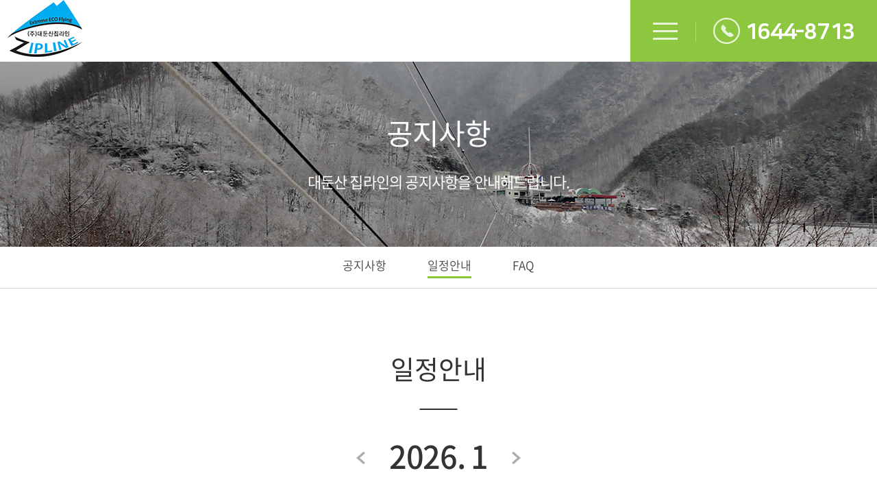

--- FILE ---
content_type: text/html; charset=utf-8
request_url: https://www.ziping.co.kr/gboard/bbs/board.php?bo_table=schedule&t=20240606
body_size: 19077
content:
<!doctype html>
<html lang="ko">
<head>
<meta charset="utf-8">
<meta http-equiv="X-UA-Compatible" content="IE=edge">
<meta name="viewport" content="width=device-width,initial-scale=1.0,minimum-scale=0,maximum-scale=10,user-scalable=yes">
<meta name="description" content="체중,나이제한없이 둘 또는 셋도 동반 탑승하는 70~110km/h의 고속형 짚라인">
<title>일정안내 1 페이지 | (주)짚핑코리아</title>
<link rel="stylesheet" href="https://www.ziping.co.kr/gboard/theme/basic/css/default.css?ver=171222">
<link rel="stylesheet" href="https://www.ziping.co.kr/gboard/theme/basic/skin/board/schedule/style.css?ver=171222">
<!--[if lte IE 8]>
<script src="https://www.ziping.co.kr/gboard/js/html5.js"></script>
<![endif]-->
<script>
// 자바스크립트에서 사용하는 전역변수 선언
var g5_url       = "https://www.ziping.co.kr/gboard";
var g5_bbs_url   = "https://www.ziping.co.kr/gboard/bbs";
var g5_is_member = "";
var g5_is_admin  = "";
var g5_is_mobile = "";
var g5_bo_table  = "schedule";
var g5_sca       = "";
var g5_editor    = "smarteditor2";
var g5_cookie_domain = "";
</script>
<script src="https://www.ziping.co.kr/gboard/js/jquery-1.8.3.min.js"></script>
<script src="https://www.ziping.co.kr/gboard/js/jquery.menu.js?ver=171222"></script>
<script src="https://www.ziping.co.kr/gboard/js/common.js?ver=171222"></script>
<script src="https://www.ziping.co.kr/gboard/js/wrest.js?ver=171222"></script>
<script src="https://www.ziping.co.kr/gboard/js/placeholders.min.js"></script>
<link rel="stylesheet" href="https://www.ziping.co.kr/gboard/js/font-awesome/css/font-awesome.min.css">
<link rel="stylesheet" href="/css/default.css" type="text/css" media="all" />
<script src="/js/common.js"></script>
<script src="/js/header.js"></script>
<script src="/js/pictuerfill.js"></script>
</head>
<body>
<ul class="sknavi_box">
<li><a href="#section" class="sknavi">본문바로가기</a></li>
<li><a href="#nav" class="sknavi">메인메뉴 바로가기</a></li>
<li><a href="#footer" class="sknavi">사이트정보 바로가기</a></li>
</ul>

<!-- [S] header -->
<div id="wrap">
<header id="header" class="scroll">
	<div class="headerCont">
		<h1><a href="/"><img src="/img/common/logo_230816.jpg" alt="(주)대둔산 집라인" /></a></h1>
		<nav>
			<ul id="gnb">
				<li><a href="/gboard/bbs/board.php?bo_table=info" class="noSub">상품안내</a></li>
				<li><a href="/gboard/reserve/PC/reserve.php" class="noSub">온라인예약</a></li>
				<li>
					<a href="/gboard/bbs/board.php?bo_table=design_info">설계/시공 안내</a>
					<div class="depth">
						<ul>
							<li><a href="/gboard/bbs/board.php?bo_table=design_info">설계/시공 안내</a></li>
						</ul>
					</div>
				</li>
				<li>
					<a href="/gboard/bbs/board.php?bo_table=notice">공지사항</a>
					<div class="depth">
						<ul>
							<li><a href="/gboard/bbs/board.php?bo_table=notice">공지사항</a></li>
							<li><a href="/gboard/bbs/board.php?bo_table=schedule">일정안내</a></li>
							<li><a href="/gboard/bbs/board.php?bo_table=faq">FAQ</a></li>
						</ul>
					</div>
				</li>
			</ul>
		</nav>
	</div>
	<div class="rightCont">
		<p class="cateBtn" id="open"><a href="#;"><img src="/img/common/icon_category.gif" alt="카테고리 보기" /></a></p>
		<p class="callBtn"><a href="tel:1644-8713" class="tel"><img src="/img/common/icon_call.gif" alt="Phone Icon" />1644-8713</a></p>
	</div>
</header>
<nav class="mobileNav"><div><!--gnb 복제--></div></nav>
<div class="ssm-overlay"></div>
</div>
<!-- [E] header -->
<article id="subVisual" class="sub_notice">
	<div>
		<h2>공지사항</h2>
		<p>
							대둔산 집라인의 공지사항을 안내해드립니다.
					</p>
	</div>
</article>
<nav id="lnb"><ul>
<li><a href="/gboard/bbs/board.php?bo_table=notice" >공지사항</a></li>
<li><a href="/gboard/bbs/board.php?bo_table=schedule" class='on'>일정안내</a></li>
<li><a href="/gboard/bbs/board.php?bo_table=faq" >FAQ</a></li>
</ul></nav>
<article class="subCon schedule" id="notice">
<h3 class="pageTitle">일정안내</h3>
<div class="year_number_box">
	<table width="100%" border=0 cellpadding="0" cellspacing="0">
		<tr>
			<td width="100%"align="center">
				<table border="0" cellspacing="5" cellpadding="0" class="year_number">
					<tr>
						<td class="arrow"><a href="/gboard/bbs/board.php?bo_table=schedule&year=2025&month=12&sc_no="><img src="/img/common/schedule_prev.gif" border="0" alt="12월"></a></td>
						<td class="center"><a href="/gboard/bbs/board.php?bo_table=schedule" title="오늘로" onfocus="this.blur()">2026. 1</a></td>
						<td class="arrow"><a href="/gboard/bbs/board.php?bo_table=schedule&year=2026&month=2&sc_no="><img src="/img/common/schedule_next.gif" border="0" alt="2월"></a></td>
					</tr>
				</table>
			</td>
		</tr>
	</table>
</div>
<div id="bo_list">
<table class="schedule_table">
	<colgroup>
		<col width="14%">
		<col width="14%">
		<col width="14%">
		<col width="14%">
		<col width="14%">
		<col width="14%">
		<col width="14%">
	</colgroup>
	<tr>
		<th style="color:#f4d3d7">Sun</th>
		<th>Mon</th>
		<th>Tue</th>
		<th>Wed</th>
		<th>Thu</th>
		<th>Fri</th>
		<th style="color:#baecff">Sat</th>
	</tr>
    <!-- 뷰 팝업레이어 -->
    <DIV ID="popup_1" class="popup_layer"> 
( 작성자 : 최고관리자 )<p><span style="color:rgb(51,51,51);font-family:'Noto Sans KR', Arial, sans-serif;font-size:17px;background-color:rgb(249,249,249);">안전점검의 날 휴무</span></p>    </DIV>
    <!-- 뷰 팝업레이어 -->
    <DIV ID="popup_2" class="popup_layer"> 
( 작성자 : 최고관리자 )<p><span style="color:rgb(51,51,51);font-family:'Noto Sans KR', Arial, sans-serif;font-size:17px;background-color:rgb(249,249,249);">안전점검의 날 휴무</span></p>    </DIV>
    <!-- 뷰 팝업레이어 -->
    <DIV ID="popup_3" class="popup_layer"> 
( 작성자 : 최고관리자 )<p><span style="color:rgb(51,51,51);font-family:'Noto Sans KR', Arial, sans-serif;font-size:17px;background-color:rgb(249,249,249);">안전점검의 날 휴무</span></p>    </DIV>
    <!-- 뷰 팝업레이어 -->
    <DIV ID="popup_4" class="popup_layer"> 
( 작성자 : 최고관리자 )<p><span style="color:rgb(51,51,51);font-family:'Noto Sans KR', Arial, sans-serif;font-size:17px;background-color:rgb(249,249,249);">안전점검의 날 휴무</span></p>    </DIV>
    <!-- 뷰 팝업레이어 -->
    <DIV ID="popup_5" class="popup_layer"> 
( 작성자 : 최고관리자 )<p><span style="color:rgb(51,51,51);font-family:'Noto Sans KR', Arial, sans-serif;font-size:17px;background-color:rgb(249,249,249);">안전점검의 날 휴무</span></p>    </DIV>
    <!-- 뷰 팝업레이어 -->
    <DIV ID="popup_6" class="popup_layer"> 
( 작성자 : 최고관리자 )<p><span style="color:rgb(51,51,51);font-family:'Noto Sans KR', Arial, sans-serif;font-size:17px;background-color:rgb(249,249,249);">안전점검의 날 휴무</span> </p>    </DIV>
    <!-- 뷰 팝업레이어 -->
    <DIV ID="popup_7" class="popup_layer"> 
( 작성자 : 최고관리자 )<p><a href="https://ziping.co.kr/gboard/bbs/board.php?bo_table=schedule&amp;year=2026&amp;month=1&amp;wr_id=380&amp;sc_no=" style="font-family:'Noto Sans KR', Arial, sans-serif;font-size:14px;" rel="n…    </DIV>
    <!-- 뷰 팝업레이어 -->
    <DIV ID="popup_8" class="popup_layer"> 
( 작성자 : 최고관리자 )<p>안전점검의 날 휴무</p>    </DIV>
<tr>     <td height=80 bgcolor=ffffff valign=top>&nbsp;</td>     <td height=80 bgcolor=ffffff valign=top>&nbsp;</td>     <td height=80 bgcolor=ffffff valign=top>&nbsp;</td>     <td height=80 bgcolor=ffffff valign=top>&nbsp;</td><td height=80 bgcolor=#ffffff valign=top><div class='schedule_content_box'><a href='./board.php?bo_table=schedule&t=20260101' title='일정보기'></a><p class='today_number'><font >1</font></p> <p class='holiday'>신정</p> </div></td><td height=80 bgcolor=#ffffff valign=top><div class='schedule_content_box'><a href='./board.php?bo_table=schedule&t=20260102' title='일정보기'></a><p class='today_number'><font >2</font></p> <p class='holiday'></p> </div></td><td height=80 bgcolor=#ffffff valign=top><div class='schedule_content_box'><a href='./board.php?bo_table=schedule&t=20260103' title='일정보기'></a><p class='today_number'><font >3</font></p> <p class='holiday'></p> </div></td>  </tr><tr><td height=80 bgcolor=#ffffff valign=top><div class='schedule_content_box'><a href='./board.php?bo_table=schedule&t=20260104' title='일정보기'></a><p class='today_number'><font >4</font></p> <p class='holiday'></p> </div></td><td height=80 bgcolor=#ffffff valign=top><div class='schedule_content_box'><a href='./board.php?bo_table=schedule&t=20260105' title='일정보기'></a><p class='today_number'><font >5</font></p> <p class='holiday'></p> </div></td><td height=80 bgcolor=#ffffff valign=top><div class='schedule_content_box'><a href='./board.php?bo_table=schedule&t=20260106' title='일정보기'></a><p class='today_number'><font >6</font></p> <p class='holiday'></p> <p class='holiday' style='background:'><a href='https://www.ziping.co.kr/gboard/bbs/board.php?bo_table=schedule&year=2026&month=1&wr_id=372&sc_no=' id='subject_1'  onmouseover="PopupShow('1')" onmouseout="PopupHide('1')" >안전점검의 날 휴무</a><p></div></td><td height=80 bgcolor=#ffffff valign=top><div class='schedule_content_box'><a href='./board.php?bo_table=schedule&t=20260107' title='일정보기'></a><p class='today_number'><font >7</font></p> <p class='holiday'></p> <p class='holiday' style='background:'><a href='https://www.ziping.co.kr/gboard/bbs/board.php?bo_table=schedule&year=2026&month=1&wr_id=379&sc_no=' id='subject_5'  onmouseover="PopupShow('5')" onmouseout="PopupHide('5')" >안전점검의 날 휴무</a><p></div></td><td height=80 bgcolor=#ffffff valign=top><div class='schedule_content_box'><a href='./board.php?bo_table=schedule&t=20260108' title='일정보기'></a><p class='today_number'><font >8</font></p> <p class='holiday'></p> </div></td><td height=80 bgcolor=#ffffff valign=top><div class='schedule_content_box'><a href='./board.php?bo_table=schedule&t=20260109' title='일정보기'></a><p class='today_number'><font >9</font></p> <p class='holiday'></p> </div></td><td height=80 bgcolor=#ffffff valign=top><div class='schedule_content_box'><a href='./board.php?bo_table=schedule&t=20260110' title='일정보기'></a><p class='today_number'><font >10</font></p> <p class='holiday'></p> </div></td>  </tr><tr><td height=80 bgcolor=#ffffff valign=top><div class='schedule_content_box'><a href='./board.php?bo_table=schedule&t=20260111' title='일정보기'></a><p class='today_number'><font >11</font></p> <p class='holiday'></p> </div></td><td height=80 bgcolor=#ffffff valign=top><div class='schedule_content_box'><a href='./board.php?bo_table=schedule&t=20260112' title='일정보기'></a><p class='today_number'><font >12</font></p> <p class='holiday'></p> </div></td><td height=80 bgcolor=#ffffff valign=top><div class='schedule_content_box'><a href='./board.php?bo_table=schedule&t=20260113' title='일정보기'></a><p class='today_number'><font >13</font></p> <p class='holiday'></p> <p class='holiday' style='background:'><a href='https://www.ziping.co.kr/gboard/bbs/board.php?bo_table=schedule&year=2026&month=1&wr_id=373&sc_no=' id='subject_2'  onmouseover="PopupShow('2')" onmouseout="PopupHide('2')" >안전점검의 날 휴무</a><p></div></td><td height=80 bgcolor=#ffffff valign=top><div class='schedule_content_box'><a href='./board.php?bo_table=schedule&t=20260114' title='일정보기'></a><p class='today_number'><font >14</font></p> <p class='holiday'></p> <p class='holiday' style='background:'><a href='https://www.ziping.co.kr/gboard/bbs/board.php?bo_table=schedule&year=2026&month=1&wr_id=380&sc_no=' id='subject_6'  onmouseover="PopupShow('6')" onmouseout="PopupHide('6')" >안전점검의 날 휴무</a><p></div></td><td height=80 bgcolor=#ffffff valign=top><div class='schedule_content_box'><a href='./board.php?bo_table=schedule&t=20260115' title='일정보기'></a><p class='today_number'><font >15</font></p> <p class='holiday'></p> </div></td><td height=80 bgcolor=#ffffff valign=top><div class='schedule_content_box'><a href='./board.php?bo_table=schedule&t=20260116' title='일정보기'></a><p class='today_number'><font >16</font></p> <p class='holiday'></p> </div></td><td height=80 bgcolor=#ffffff valign=top><div class='schedule_content_box'><a href='./board.php?bo_table=schedule&t=20260117' title='일정보기'></a><p class='today_number'><font >17</font></p> <p class='holiday'></p> </div></td>  </tr><tr><td height=80 bgcolor=#ffffff valign=top><div class='schedule_content_box'><a href='./board.php?bo_table=schedule&t=20260118' title='일정보기'></a><p class='today_number'><font >18</font></p> <p class='holiday'></p> </div></td><td height=80 bgcolor=#ffffff valign=top><div class='schedule_content_box'><a href='./board.php?bo_table=schedule&t=20260119' title='일정보기'></a><p class='today_number'><font >19</font></p> <p class='holiday'></p> </div></td><td height=80 bgcolor=#f5f5f5 valign=top><div class='schedule_content_box'><a href='./board.php?bo_table=schedule&t=20260120' title='일정보기'></a><p class='today_number'><font >20</font></p> <p class='holiday'></p> <p class='holiday' style='background:'><a href='https://www.ziping.co.kr/gboard/bbs/board.php?bo_table=schedule&year=2026&month=1&wr_id=374&sc_no=' id='subject_3'  onmouseover="PopupShow('3')" onmouseout="PopupHide('3')" >안전점검의 날 휴무</a><p></div></td><td height=80 bgcolor=#ffffff valign=top><div class='schedule_content_box'><a href='./board.php?bo_table=schedule&t=20260121' title='일정보기'></a><p class='today_number'><font >21</font></p> <p class='holiday'></p> <p class='holiday' style='background:'><a href='https://www.ziping.co.kr/gboard/bbs/board.php?bo_table=schedule&year=2026&month=1&wr_id=381&sc_no=' id='subject_7'  onmouseover="PopupShow('7')" onmouseout="PopupHide('7')" >안전점검의 날 휴무</a><p> </div></td><td height=80 bgcolor=#ffffff valign=top><div class='schedule_content_box'><a href='./board.php?bo_table=schedule&t=20260122' title='일정보기'></a><p class='today_number'><font >22</font></p> <p class='holiday'></p> </div></td><td height=80 bgcolor=#ffffff valign=top><div class='schedule_content_box'><a href='./board.php?bo_table=schedule&t=20260123' title='일정보기'></a><p class='today_number'><font >23</font></p> <p class='holiday'></p> </div></td><td height=80 bgcolor=#ffffff valign=top><div class='schedule_content_box'><a href='./board.php?bo_table=schedule&t=20260124' title='일정보기'></a><p class='today_number'><font >24</font></p> <p class='holiday'></p> </div></td>  </tr><tr><td height=80 bgcolor=#ffffff valign=top><div class='schedule_content_box'><a href='./board.php?bo_table=schedule&t=20260125' title='일정보기'></a><p class='today_number'><font >25</font></p> <p class='holiday'></p> </div></td><td height=80 bgcolor=#ffffff valign=top><div class='schedule_content_box'><a href='./board.php?bo_table=schedule&t=20260126' title='일정보기'></a><p class='today_number'><font >26</font></p> <p class='holiday'></p> </div></td><td height=80 bgcolor=#ffffff valign=top><div class='schedule_content_box'><a href='./board.php?bo_table=schedule&t=20260127' title='일정보기'></a><p class='today_number'><font >27</font></p> <p class='holiday'></p> <p class='holiday' style='background:'><a href='https://www.ziping.co.kr/gboard/bbs/board.php?bo_table=schedule&year=2026&month=1&wr_id=375&sc_no=' id='subject_4'  onmouseover="PopupShow('4')" onmouseout="PopupHide('4')" >안전점검의 날 휴무</a><p></div></td><td height=80 bgcolor=#ffffff valign=top><div class='schedule_content_box'><a href='./board.php?bo_table=schedule&t=20260128' title='일정보기'></a><p class='today_number'><font >28</font></p> <p class='holiday'></p> <p class='holiday' style='background:'><a href='https://www.ziping.co.kr/gboard/bbs/board.php?bo_table=schedule&year=2026&month=1&wr_id=382&sc_no=' id='subject_8'  onmouseover="PopupShow('8')" onmouseout="PopupHide('8')" >안전점검의 날 휴무</a><p> </div></td><td height=80 bgcolor=#ffffff valign=top><div class='schedule_content_box'><a href='./board.php?bo_table=schedule&t=20260129' title='일정보기'></a><p class='today_number'><font >29</font></p> <p class='holiday'></p> </div></td><td height=80 bgcolor=#ffffff valign=top><div class='schedule_content_box'><a href='./board.php?bo_table=schedule&t=20260130' title='일정보기'></a><p class='today_number'><font >30</font></p> <p class='holiday'></p> </div></td><td height=80 bgcolor=#ffffff valign=top><div class='schedule_content_box'><a href='./board.php?bo_table=schedule&t=20260131' title='일정보기'></a><p class='today_number'><font >31</font></p> <p class='holiday'></p> </div></td>  </tr></table>
</div>
<script language="JavaScript">
<!--
// 미리보기 팝업 보이기

// 미리보기 팝업 숨기기
function PopupHide(n) {
	$("#popup_"+n).hide();
}
//-->
</script>
</article><footer id="footer">
	<div class="footerBtnList">
		<ul>
			<li><a href="javascript:;" onclick="open('/etc/privacy.php','',',scrollbars=yes,top=0,left=0,status=no,resizable=no,menubar=no,width=800,height=420')">개인정보처리방침</a></li>
			<li><a href="javascript:;" onclick="open('/etc/email.php','',',scrollbars=yes,top=0,left=0,status=no,resizable=no,menubar=no,width=800,height=420')">이메일무단수집거부</a></li>
		</ul>
	</div>
	<div class="footerCont">
		<p class="ftLogo"><img src="/img/common/ft_logo_230816.jpg" alt="대둔산 집라인 로고" /></p>
		<div class="addrInfo">
			<ul>
				<li><strong>[상호명]</strong> ㈜ 대둔산 집라인</li>
				<li><strong>[대표자명]</strong> 도태구</li>
				<li><strong>[사업자 등록번호]</strong> 305-86-21957</li>
				<li><strong>[전문건설업 등록번호]</strong> 충남금산 2020-17-1</li>
				<li><strong>[통신판매업신고번호]</strong> 제2014-충남금산-0001호</li>
				<li><strong>[주소]</strong> 32704 충남 금산군 진산면 대둔산로 8-1</li>
				<li><strong>[TEL]</strong> 대표번호. <a href="tel:1644-8713" class="tel">1644-8713</a>, <a href="tel:041-753-8713" class="tel">041-753-8713</a></li>
				<li><strong>[FAX]</strong> 041-753-8714</li>
				<li><strong>[E-MAIL]</strong> ziping8713@hanmail.net</li>
			</ul>
			<p class="copy">COPYRIGHT ⓒ 2020 ZIPING KOREA. ALL RIGHT RESERVED</p>
		</div>
	</div>
</footer>
<!-- [E] footer -->
<!-- 사용스킨 : theme/schedule -->


<!-- ie6,7에서 사이드뷰가 게시판 목록에서 아래 사이드뷰에 가려지는 현상 수정 -->
<!--[if lte IE 7]>
<script>
$(function() {
    var $sv_use = $(".sv_use");
    var count = $sv_use.length;

    $sv_use.each(function() {
        $(this).css("z-index", count);
        $(this).css("position", "relative");
        count = count - 1;
    });
});
</script>
<![endif]-->

</body>
</html>


--- FILE ---
content_type: text/css
request_url: https://www.ziping.co.kr/css/default.css
body_size: 7007
content:
@charset "utf-8";
@import "basic.css?20230818";
@import "fonts.css";
@import "common.css?20230816";
@import "header.css?20230816";
@import "footer.css";

/*html{overflow-y:scroll;overflow-x:hidden;}*/
html,body{width:100%;height:100%}
body{font-size:16px;font-family:'Noto Sans KR', Arial, sans-serif;color:#333;}
body,div,dl,dt,dd,ul,ol,li,h1,h2,h3,h4,h5,h6,pre,code,form,fieldset,legend,input,textarea,button,p,blockquote,th,td{margin:0;padding:0;-webkit-text-size-adjust:none}
article, aside, canvas, details, figure, figcaption, footer, hgroup, header, menu, nav, section, summary{display:block}
img,fieldset{border:0}
img{vertical-align:top}
ul,ol,li{list-style:none}
h1,h2,h3,h4,h5,h6{font-weight:normal}
hr{display:none}
a{color:#333;color:inherit;text-decoration:none}
em,i,address{font-style:normal;font-weight:normal}
legend,caption{display:none;clear:both}
input,textarea,select,button,table{font-size:inherit;font-family:inherit;line-height:inherit}
input,textarea {-webkit-appearance: none;-webkit-border-radius: 0;}
input[type="checkbox"] {-webkit-appearance:checkbox; -moz-appearance:checkbox;}
input[type="radio"] {-webkit-appearance:radio; -moz-appearance:radio;}
table{border-collapse:collapse}
textarea,input{outline-color:-moz-use-text-color;outline-style:none;outline-width:medium}
textarea{resize:none}
label{cursor:pointer}
input,select{vertical-align:middle}
/*select {-webkit-appearance: none;-moz-appearance: none;appearance: none;}
select::-ms-expand { display: none; }*/
.skip, hr, legend, caption{position:absolute;text-indent:-1000em;letter-spacing:-1000em;}
.sknavi:focus, .sknavi:active{display:block;width:200px;height:18px;background-color:#eee;border:1px solid #113355;font-size:100%;font-weight:bold;margin-left:5px;padding:3px;text-align:center;text-decoration:none;top:1px}
.sknavi {position:absolute;top:-500px;z-index:999}
.align_l{text-align:left}
.align_c{text-align:center}
.align_r{text-align:right}
.reset{clear:both !important;height:0 !important;font-size:0 !important;line-height:0 !important;padding:0 !important;margin:0 !important}
.vertical_m{vertical-align:middle !important}
.tel{cursor:auto;}
.float_l{float:left !important;}
.float_no{float:none !important;}

/* width */
.wid30{width:30%;}
.wid47{width:47%;}
.wid100{width:100%;}

/* Btn */
.center_btn_box{text-align:center;margin-top:20px}
.common_btn{width:110px;height:33px;display:inline-block;text-align:center;color:#fff;font-size:15px;border:0;vertical-align:top;line-height:33px;box-sizing:border-box;cursor:pointer;background-color:#0b4da2}
.btn_small{width:83px;text-align:left;padding-left:20px}
.btn_dark{background-color:#5c5c5c}
.blue_btn{background-color:#0b4da2}
.btn_arrow{background:#069edb url(/img/intro/professor_arrow.png) no-repeat 88% center;font-size:13px;color:#fff;display:inline-block;padding:5px 21px 5px 14px;}
.btn_arrow:hover{background-color:#0b4da2}
.btn_write{background:#0b4da2 url(/img/common/btn_write.png) no-repeat 74% center;font-size:15px;color:#fff;display:inline-block;text-align:center;padding:5px 43px 6px 26px}
.btn_modify{background-color:#0b4da2;background-image:url(/img/common/btn_view_modify.png);background-position:70% center;background-repeat:no-repeat;}
.btn_delete{background-color:#5c5c5c;background-image:url(/img/common/btn_view_delete.png);background-position:70% center;background-repeat:no-repeat;}
.btn_list{background-image:url(/img/common/btn_view_list.png);background-position:72% center;background-repeat:no-repeat;}
.btn_reply{background-image:url(/img/common/btn_view_reply.png);background-position:75% center;background-repeat:no-repeat;}
.btn_border{border:1px solid #d7d7d7;background:#fff url(/img/common/gray_right_arrow.gif) no-repeat 44px center;display:inline-block;cursor:pointer;padding:0 20px 1px 14px;color:#555;font-size:13px}
.btn_question{font-weight:bold;box-sizing:border-box;border-radius:50px;display:inline-block;padding:15px 43px 19px;letter-spacing:0.3em;color:#fff;border:0;cursor:pointer;background:#141a98}

/* Common */
#section{padding-bottom:41px}
.border_title{border-bottom:1px solid #afafaf;color:#555;font-size:17px;padding-bottom:7px;margin-bottom:20px;font-weight:500}
.sub_big_blue_title{color:#0b4da2;font-size:25px;font-weight:bold;padding:17px 0 14px}
.gray_bg{background:#f5f5f5}
.content{width:1200px;margin:0 auto;position:relative}
.content:after{content:'';clear:both;display:block}
.full_content{width:100%;padding:0 !important}
.content:after{content:'';clear:both;display:block}
.center_content:after{content:'';clear:both;display:block}
.cont_area{width:940px;float:right;padding-bottom:55px}
.blue_line_title{background:url(/img/common/blue_top_title.gif) no-repeat left top;font-size:23px;padding-left:25px;font-weight:500;color:#333;padding-top:2px;margin-bottom:26px}
.blue_top_line_title{background:url(/img/common/top_blue_line.gif) no-repeat center top;font-size:32px;text-align:center;font-weight:bold;padding-top:5px;margin-bottom:51px;margin-top:52px}
.coming_soon{margin-top:50px;text-align:center;}
.coming_soon img{max-width:100%}
.only_content{line-height:26px;}
.frm_input{box-shadow:none !important;border-radius:0 !important;background-image:none !important}
.mobile_type{display:none;}
#wrap > article.sub{margin-top:90px;}

@media screen and (max-width:1280px){

/* Common */
#section{padding-bottom:32px}
.content{width:100%;padding:0 20px;box-sizing:border-box}
.content, .subCon{width:100%;padding:0 20px 50px;box-sizing:border-box}
.cont_area{width:70%;}
.sub_top_banner{margin-bottom:25px}
.sub_top_banner img{width:100%}
.br_none{display:none}
}

@media screen and (max-width:1100px) {
/* Common */
.mobile_type{display:block;}
.snb{display:none;}
}


@media screen and (max-width:767px){

/* Common */
body{font-size:15px;}
.content, .subCon{padding:0 15px 50px;}
#section{padding-bottom:23px}
.sub_top_banner{background:none;margin-bottom:15px}
.sub_top_banner img{width:100%;}
.content{padding:0 15px;}
.cont_area{width:100%;float:none;padding-bottom:30px}
.blue_line_title{font-size:22px;background-size:11px auto !important;padding-top:0;padding-left:20px;margin-bottom:15px}
.blue_line_content{padding-left:20px}
.blue_line_content_m{padding-left:0}
.border_content{margin-top:21px;padding-bottom:32px}
.mobile_none{display:none !important}
.blue_top_line_title{font-size:23px;padding-top:3px;margin-bottom:21px;margin-top:20px;}
.bottom_border{border-bottom:1px solid #dbdbdb}
.border_title{font-size:16px;padding-bottom:4px;margin-bottom:10px;}
.coming_soon{margin-top:25px;}
.only_content{line-height:23px}
.btn_view_img{display:block;margin-top:5px;text-align:right}
.btn_view_img img{width:auto !important}
.hexagon{vertical-align:0;margin-right:10px}

/* Btn */
.btn_write{padding:10px 43px 11px 26px}
.btn_small{width:70px;padding-left:9px}
.btn_border{padding:0 15px 1px 9px;background-position:38px center}
.btn_question{padding:5px 17px 7px 20px;}

}

@media screen and (max-width:650px){
/* Common */
#wrap > article.sub{margin-top:70px;}
}

--- FILE ---
content_type: text/css
request_url: https://www.ziping.co.kr/css/basic.css?20230818
body_size: 26176
content:
/* Sub Banner */
#subVisual{width:100%;height:270px;margin-top:90px;position:relative;background:url(/img/sub_common/sub_visual_introduce.jpg) no-repeat center/cover;}
#subVisual div{width:100%;max-width:1200px;height:270px;margin:0 auto;position:relative;text-align:center;color:#fff;overflow:hidden;letter-spacing:-0.05em;}
#subVisual div h2{margin-top:82px;font-size:42px;line-height:100%;text-transform:uppercase;}
#subVisual div p{margin-top:34px;font-size:22px;}

/* Title */
.pageTitle{font-size:38px;text-align:center;padding:88px 0 33px;position:relative;margin-bottom:34px;}
.pageTitle:after{width:55px;height:2px;position:absolute;left:50%;bottom:0;transform:translateX(-50%);content:"";display:block;background:#333;}
.pageTitle_02{font-size:30px;text-align:center;padding:78px 0 28px;position:relative;margin-bottom:34px;}
.pageTitle_02:after{width:25px;height:2px;position:absolute;left:50%;bottom:0;transform:translateX(-50%);content:"";display:block;background:#333;}
.contTitle{padding:5px 0 4px 95px;border-bottom:2px solid #00adef;margin-bottom:30px;font-size:28px;font-weight:700;background:url(/img/sub_common/title_ziping_icon_230818.png) no-repeat left center;letter-spacing:-0.03em;}

/* Aside */
#lnb{width:100%;border-bottom:1px solid #d8d8d8;}
#lnb ul{max-width:1200px;height:60px;text-align:center;font-size:0;margin:0 auto;display:flex;justify-content:center;align-items:center;}
#lnb ul li{position:relative;margin:0 30px;}
#lnb ul li a{width:auto;display:block;color:#444;padding:0 0 4px;border-bottom:3px solid #fff;font-size:17px;font-weight:300;}
#lnb ul li a.on{border-bottom:3px solid #8dc63f;}

/* Mobile_Aside */
#lnbM{width:100%;height:60px;background:rgba(255,255,255,.8);position:absolute;top:290px;left:0;}
#lnbM .lnb_location{display:none !important;}
#lnbM div{width:100%;position:relative;}
#lnbM div > a{width:100%;height:60px;display:table;box-sizing:border-box;padding:0 10px;background:url(/img/sub_common/bullet_lnbM2.png) no-repeat right 10px center;font-size:15px;font-weight:300;color:#141a98;}
#lnbM div > a span{display:table-cell;vertical-align:middle;line-height:100%;}
#lnbM div > ul{width:100%;display:none;position:absolute;z-index:90;border:1px solid #ccc;background:#fff;box-sizing:border-box;padding:15px 10px;}
#lnbM div > ul > li{line-height:110%;margin-top:10px;font-size:15px;}
#lnbM div > ul > li > a{color:#142441;}
#lnbM div > ul > li li{font-size:13px;text-indent:10px;margin-top:5px;}
#lnbM div > ul > li li:before{content:"-";padding-right:5px;vertical-align:top;}
#lnbM div > ul > li li a{color:#748198;}

/* Sub common */
.subCon{width:100%;max-width:1200px;margin:0 auto;overflow:hidden;padding-bottom:100px;}
.subCon > h2{font-size:35px;color:#888;font-weight:bold;text-align:center;margin-top:14px}
#bo_v{width:100%;/*margin:46px 0 0;*/box-sizing:border-box;}
#members{max-width:100%;}

/* Sub Search */
.sub_search_box{margin-bottom:25px;margin-top:37px}
.sub_search_box:after{content:'';clear:both;display:block}
.sub_search_box .sub_search_cont{border:1px solid #dbdbdb;float:right}
.sub_search_box .sub_search_cont select{/*background:url(/img/common/search_select_bg.gif) no-repeat right center;*/width:97px;height:34px;border:1px solid #fff;font-size:15px;color:#666;padding-left:9px;box-sizing:border-box}
.sub_search_box .sub_search_cont input[type="text"]{width:227px;height:34px;border:0;padding-left:5px;box-sizing:border-box}
.sub_search_box .sub_search_cont input[type="submit"]{width:35px;height:34px;border:0;background:url(/img/common/search_view_icon.gif) no-repeat center center;font-size:0;border-left:1px solid #dbdbdb;cursor:pointer}

/* All_Search */
.all_search_box{margin-top:50px}
.all_search_box .all_search_top_cont{background:#fbfbfb;border:1px solid #dbdbdb;text-align:center;padding:28px 0 29px}
.all_search_box .all_search_top_cont .all_search_detail_top{margin-bottom:10px}
.all_search_box .all_search_top_cont .all_search_detail_top select{background:#fff url(/img/common/search_select_bg.gif) no-repeat 95% center;width:97px;height:28px;border:1px solid #ddd;padding-left:5px;box-sizing:border-box;font-size:14px;color:#666}
.all_search_box .all_search_top_cont .all_search_input{width:505px;height:36px;border:1px solid #dbdbdb;box-sizing:border-box;border-right:0}
.all_search_box .all_search_top_cont .all_search_btn{background:url(/img/common/icon_search.gif) no-repeat center center;border:0;width:36px;height:36px;font-size:0}
.all_search_box .sch_rd{font-size:14px}
.all_search_box #sch_res_ov{background:#eef6fb;border-top:2px solid #069edb;margin-top:40px;padding:13px 8px 18px;border-bottom:1px solid #dbdbdb;}
.all_search_box #sch_res_ov h2{color:#333;font-weight:500;font-size:23px;margin-bottom:8px}
.all_search_box #sch_res_ov h2 strong{color:#0b4da2}
.all_search_box #sch_res_ov dl{margin-bottom:2px}
.all_search_box #sch_res_ov dl:after{content:'';clear:both;display:block}
.all_search_box #sch_res_ov dl dt{float:left}
.all_search_box #sch_res_ov dl dd{float:left;font-weight:bold;color:#0b4da2;padding:0 20px 0 4px}
.all_search_box #sch_res_board{padding:0;margin-bottom:34px}
.all_search_box #sch_res_board a{display:block;position:relative;margin-left:-1px;padding:5px 10px;border-bottom:1px solid #dbdbdb;font-weight:bold;color:#666}
.all_search_box #sch_res_board a.sch_on{color:#f27109}
.all_search_box .all_search_list{padding:0 0 7px}
.all_search_box .all_search_list li{border-bottom:1px solid #dbdbdb;padding-bottom:5px;margin-bottom:14px;padding-left:10px}
.all_search_box .all_search_list li:last-child{margin-bottom:0}
.all_search_box .sch_res_list h2{font-size:20px;font-weight:bold;color:#333;padding-left:10px;margin-top:15px;margin-bottom:20px}
.all_search_box .sch_res_list .all_search_content{margin:11px 0 13px}
.all_search_box .sch_res_list .all_search_content .sch_word{color:#0b4da2}
.all_search_box .sch_tit .sch_word{color:#0b4da2}
.all_search_box .sch_tit .pop_a{font-size:15px;color:#6a6a6a}
.all_search_box .sch_tit .pop_a img{vertical-align:0}
.all_search_box .sch_more{color:#999;text-align:right;margin-top:5px}
.all_search_box .sch_more strong{color:#333}
.all_search_box .sch_info{color:#333}

/* Member */
.member_box{width:1000px;margin:0 auto}
.member_box .sub_title{color:#666;font-size:15px;text-align:center;margin-top:-20px;margin-bottom:45px}
.member_box #fregister_chkall{text-align:right;color:#555;font-size:15px;margin-bottom:8px}
.member_box #fregister_term textarea{width:100%;height:153px;overflow-y:scroll;border:1px solid #dedede;border-top:0;padding:2px 20px;color:#555;font-size:15px;line-height:48px}
.member_box .join_title{color:#555;font-size:17px;font-weight:bold;background:#f5f5f5;border:1px solid #dedede;padding:7px 19px 10px;}
.member_box .fregister_agree{color:#555;margin-top:3px}
.member_box #fregister_private{margin-top:36px}
.member_box #fregister_private .fregister_private_cont{border:1px solid #dedede;border-top:0;padding:20px 0;height:172px;overflow-y:scroll;box-sizing:border-box}
.member_box #fregister_private table{width:83.3%;margin:0 auto}
.member_box #fregister_private table th{background:#646982;color:#fff;font-weight:500;text-align:center;border-right:1px solid #555971;border-left:1px solid #555971;width:33.3333%;font-size:13px;padding:8px 0 9px}
.member_box #fregister_private table td{border:1px solid #ddd;font-size:13px;padding:8px 10px 9px 10px;line-height:16px}

/* 회원 가입 */
.member_box .register_form_box{margin-bottom:35px}
.member_box .register_form_box .register_list li{margin-bottom:10px}
.member_box .register_form_box .register_list li:last-child{margin-bottom:0}
.member_box .register_form_box .register_list li dl{color:#555}
.member_box .register_form_box .register_list li dl dt{display:inline-block;width:87px;vertical-align:-2px;padding-left:9px;box-sizing:border-box}
.member_box .register_form_box .register_list li dl dd{display:inline-block;vertical-align:middle;width:900px}
.member_box .register_form_box .register_list li dl dd input[type="password"], .member_box .register_form_box .register_list li dl dd input[type="text"]{width:327px;height:36px;box-sizing:border-box;border:1px solid #dbdbdb;padding-left:10px;}
.member_box .register_form_box .register_list li dl dd .frm_info{color:#0b4da2;font-size:13px;padding-left:25px}
.member_box .register_form_box .register_list .register_list_half:after{content:'';clear:both;display:block}
.member_box .register_form_box .register_list .register_list_half dl{float:left;width:42%;}
.member_box .register_form_box .register_list .register_list_half dl dd{width:327px}
.member_box .register_form_box .register_list .register_list_half .long{width:55%}
.member_box .register_form_box .register_list .register_list_half .long dt{width:122px;padding-left:22px;}
.member_box .register_form_box .btn_add{color:#fff;font-size:15px;display:inline-block;cursor:pointer;border:0;padding:7px 23px 7px 22px;vertical-align:middle}
.member_box .register_form_box .etc_info{color:#666;font-size:15px}
.member_box .register_form_box .etc_info .etc_title{font-weight:500;color:#000}
.member_box .register_form_box .etc_info .frm_info{color:#0b4da2;font-size:13px;font-weight:300;display:inline-block;margin-top:11px}
.member_box .register_form_box .etc_info .etc_capcha{color:#000;font-weight:500;display:inline-block;margin-bottom:8px;margin-top:13px}

/* 회원가입완료, 탈퇴 */
.member_result{border:1px solid #dcdcdc;text-align:center;box-sizing:border-box;padding:68px 10px 66px;line-height:28px}
.member_result h4{font-size:21px;font-weight:500;margin-bottom:28px;color:#555}
.member_result p{color:#333}

/* 로그인 */
.login_wrap{background:url(/img/common/login_bg.gif) repeat left top;padding:35px 0  96px}
.login_box .login_content{width:430px;margin:0 auto}
.login_box .login_content .login_inp_box{display:block;}
.login_box .login_content .login_inp_box input[type="text"], .login_box .login_content .login_inp_box input[type="password"]{border:1px solid #ddd;width:100%;box-sizing:border-box;padding-left:10px;font-size:17px;color:#666;height:50px;}
.login_box .login_content .password_inp_box{margin:7px 0 20px}
.login_box .login_content .btn_login{font-size:21px;width:100%;color:#fff;border:0;padding:13px 0 15px;cursor:pointer;background-color:#0b4da2}
.login_box .login_content .login_inp_auto{text-align:center;font-size:15px;color:#666;margin-top:12px}
.login_box #login_info{margin-top:28px}
.login_box #login_info a{display:inline-block;width:49.3%;margin-right:1.4%;text-align:center;background:#a9a9a9;color:#fff;font-size:17px;padding:11px 0 14px}
.login_box #login_info a:last-child{margin-right:0;background:#858585}

.find_box{background:#fff;border:1px solid #dbdbdb;padding:30px 15px}
.find_box .find_input{box-sizing:border-box;padding-left:10px;font-size:17px;color:#666;height:50px;margin:20px 0 10px}

/* 개인정보처리방침 */
.privacy_table{margin:20px 0}

/* 개인정보 취급방침 */
.privacy{position:relative;font-size:16px}
.privacy h2{background:#2c62b3;color:#fff;padding:20px;font-weight:bold;}
.privacy .privacy_box{box-sizing:border-box;border:1px solid #ddd;padding:20px;margin:10px}
.privacy .privacy_box dl{padding-bottom:20px;}
.privacy .privacy_box dl dt{font-weight:bold;padding-bottom:5px;}
.privacy .privacy_box dl dd{position:relative;padding-left:10px;line-height:24px;margin-left:15px;}
.privacy .privacy_box dl dd:before{position:absolute;left:0;top:-1px;content:"-";}
.privacy .btn_close{position:absolute;right:10px;top:17px;}

/* 문의 */
.question_cont{border:6px solid #eee;padding:17px 74px 66px 74px;}
.question_cont table{width:100%;margin-top:23px;}
.question_cont table th{width:240px;vertical-align:top;border-bottom:1px solid #ddd;padding:32px 0 0 0;box-sizing:border-box;color:#171717;font-size:20px;font-weight:300;text-align:left;}
.question_cont table td{padding:25px 0;border-bottom:1px solid #ddd;}
.question_cont table td input[type="text"], .question_cont table td input[type="tel"], .question_cont table td input[type="email"], .question_cont table td textarea, .question_cont table td select{border:1px solid #ccc;height:45px;box-sizing:border-box;padding-left:13px;color:#333;vertical-align:top;font-weight:200;font-size:17px;}
.question_cont table td textarea{height:175px;box-sizing:border-box;padding:10px;}
.question_cont table td label{vertical-align:middle}
.question_cont table td.company_inp input[type="text"]{width:calc(100% - 85px)}
.question_cont table td.company_inp span{vertical-align:-9px}
.question_cont table td input[type="text"].addr_inp{width:calc(100% - 129px)}
.question_cont table td .add_btn{width:120px;color:#fff;text-align:center;font-size:20px;font-weight:bold;background:#8c8c8c;border-radius:7px;border:0;height:45px;margin-left:9px;cursor:pointer}
.question_cont table td input[type="text"].addr_inp_02{width:49.5%}
.question_cont table td input[type="text"].addr_inp_last{margin-right:1%}
.question_cont table td.phone_form input,
.question_cont table td.phone_form select{width:32%;}
.question_cont table td.phone_form select{background:#f8f8f8 url(/img/common/search_select_bg.gif) no-repeat 95% center}
.question_cont table td.phone_form span{width:2%;text-align:center;display:inline-block;}
.question_cont table td.email_form input{width:32%;}
.question_cont table td.email_form input:first-child{float:left;}
.question_cont table td.email_form select{width:32%;float:right;background:#f8f8f8 url(/img/common/search_select_bg.gif) no-repeat 95% center;}
.question_cont table td.email_form span{width:3%;text-align:center;display:inline-block;}
.question_cont table td .file_input_textbox{width:86% !important;float:left;}
.question_cont table td .file_input_div{width:110px;position:relative;overflow:hidden;float:right;text-align:right;}
.question_cont table td .file_input_hidden{position:absolute;right:0px;top:0px;opacity:0;cursor:pointer;}
.question_cont table td .flexBox{display:flex;justify-content:space-between;align-items:center;}
.question_cont table td .flexBox .personnel dl{display:flex;align-items:center;}
.question_cont table td .flexBox .personnel dl dt{width:67px;}
.question_cont table td .flexBox .personnel dl dd{width:calc(100% - 67px);}
.question_cont table td.totalMoney{text-align:right;font-size:20px;color:#171717;}
.question_cont table td .redText{color:#e42d2d;font-weight:200;padding:7px 0 0 15px;font-size:20px;}
.question_cont table tr:last-child th,
.question_cont table tr:last-child td{border-bottom:2px solid #171717;}
.question_cont .privacy_text{margin-top:18px;text-align:center;letter-spacing:-0.04em;border-bottom:2px dashed #ccc;padding-bottom:39px;margin-bottom:34px;letter-spacing:-0.04em}
.question_cont .privacy_text input{vertical-align:0;}
.question_cont .privacy_text span{color:#d92323;}
.question_cont .btn_box{text-align:center;}
.question_cont .btn_box input{font-size:16px;}
.question_cont .agree_text_box{text-align:center;color:#444;font-size:20px;letter-spacing:-0.04em}
.question_cont .customer_btn_box{text-align:center;margin-top:36px}
.question_cont .customer_btn_box input, .question_cont .customer_btn_box a{font-weight:500;border-radius:30px;width:185px;height:56px;display:inline-block;vertical-align:top}
.question_cont .customer_btn_box input{color:#fff;background:#0b0d67;border:1px solid #0b0d67;}
.question_cont .customer_btn_box a{border:1px solid #e1e1e1;color:#444;background:#f8f8f8;line-height:55px;margin-left:20px}
.question_cont .btnSubmit{margin-top:43px;text-align:center;}
.question_cont .btnSubmit input{width:200px;height:70px;border:0;background:#333;font-size:20px;color:#fff;font-weight:300;cursor:pointer;}
.question_cont.question_contView table{margin-top:0;}
.question_cont.question_contView table th,
.question_cont.question_contView table td{padding:25px 0;}
.privacy_btn{display:inline-block;background:#8c8c8c;color:#fff !important;padding:2px 5px;vertical-align:middle;margin-left:9px}
.hexagon{width:6px;height:11px;background:#141a98;position:relative;display:inline-block;margin-right:20px;vertical-align:3px}
.hexagon:before{width:0;height:0;content:"";position:absolute;top:0;left:-3px;border-top:5.5px solid transparent;border-right:3px solid #141a98;border-bottom:5.5px solid transparent;}
.hexagon:after{width:0;height:0;content:"";position:absolute;top:0;right:-3px;border-top:5.5px solid transparent;border-left:3px solid #141a98;border-bottom: 5.5px solid transparent;}

/* 일정안내 */
.year_number_box{margin:31px 0 26px}
.year_number td{font-size:45px;font-weight:500}
.year_number td.arrow img{vertical-align:7px}
.year_number td.center{letter-spacing:-0.03em;padding:0 35px}
.schedule_table{width:100%}
.schedule_table .today_number{text-align:right;padding:1px 7px;font-weight:500;margin-bottom:6px}
.schedule_table th{font-weight:500;color:#fff;background:#8dc63f;padding:11px 0 12px;border:1px solid #8dc63f;border-right:1px solid #ddd}
.schedule_table th:last-child{border-right:1px solid #8dc63f}
.schedule_table td{border:1px solid #ddd;border-bottom:1px solid #ddd;border-top:0}
.schedule_table td .schedule_content_box{min-height:136px}
.schedule_table td .schedule_content, .schedule_table td .holiday{border-radius:2px;font-size:14px;margin:0 4px;padding-left:4px;margin-bottom:2px}
.schedule_table td .holiday{background:#f1c7ce;}
.schedule_table td .schedule_content{background:#b9e9fc}
.schedule_write_table{margin-top:40px;}
.schedule_write_table table{width:100%}
.schedule_write_table table th{width:120px;text-align:left;font-weight:500;box-sizing:border-box;padding-left:8px;}
.schedule_write_table table td{padding:5px;}
.schedule_write_table table td .sp-replacer{margin-left:5px}

@media screen and (max-width:1280px) {

/* Member */
.member_box{width:100%;padding:0 50px;box-sizing:border-box}

/* 회원 가입 */
.member_box .register_form_box .register_list li dl dt{width:20% !important;vertical-align:-2px;padding-left:0;}
.member_box .register_form_box .register_list li dl dd{width:80%  !important}
.member_box .register_form_box .register_list li dl dd input[type="password"], .member_box .register_form_box .register_list li dl dd input[type="text"]{width:100%;padding-left:5px;}
.member_box .register_form_box .register_list li dl dd .frm_info{display:block;padding-left:0}
.member_box .register_form_box .register_list li dl dd .wid_191{width:25% !important}
.member_box .register_form_box .register_list .register_list_half dl{float:none;width:100%;}
.member_box .register_form_box .register_list .register_list_half dl{margin-bottom:10px}
.member_box .register_form_box .register_list .register_list_half dl:last-child{margin-bottom:0}
.member_box .register_form_box .register_list .register_list_half .long{width:100%}
.member_box .register_form_box .register_list .register_list_half .long dt{padding-left:0}
.member_box .register_form_box .info_ok{display:block;margin-top:3px}
}


@media screen and (max-width:1125px){

/* 문의 */
.question_cont{padding:10px 20px 30px;}
.question_cont table th{width:100px;font-size:16px;padding-top:20px;}
.question_cont table td{padding:15px 0;font-size:15px;}
.question_cont table td input[type="text"], .question_cont table td input[type="tel"], .question_cont table td input[type="email"], .question_cont table td textarea, .question_cont table td select{height:35px;font-size:15px;}
.question_cont table td textarea{height:150px;box-sizing:border-box;padding:10px;}
.question_cont table td .file_input_textbox{width:calc(100% - 120px) !important;}
.question_cont table td .file_input_div{float:left;margin-left:10px;text-align:left;}
.hexagon{vertical-align:1px;margin-right:13px}
}

@media screen and (max-width:1100px) {
/* Sub_Banner */
#subVisual{height:260px;overflow:hidden;background-size:cover;}
#subVisual div{height:100%;}
#subVisual div h2{margin-top:60px;}
#subVisual div p{font-size:18px;}
}


@media screen and (max-width:979px){
/* Title */
.pageTitle{font-size:32px;padding:50px 0 20px;}
.pageTitle_02{font-size:26px;padding:50px 0 20px;}
}


@media screen and (max-width:767px){
/* Title */
.pageTitle{font-size:26px;}
.pageTitle_02{font-size:16px;}
.contTitle{font-size:22px;background-size:65px auto;padding-left:70px;}

/* Sub Search */
.sub_search_box{margin-top:30px;margin-bottom:20px}
.sub_search_box .sub_search_cont{float:none}
.sub_search_box .sub_search_cont select{width:27.24%;padding-left:5px;font-size:14px}
.sub_search_box .sub_search_cont input[type="text"]{width:62.93%;font-size:14px}
.sub_search_box .sub_search_cont input[type="submit"]{width:9.83%;}

/* All_Search */
.all_search_box{margin-top:25px}
.all_search_box .all_search_top_cont{padding:14px 0 15px}
.all_search_box .all_search_top_cont .all_search_detail_top{margin-bottom:6px}
.all_search_box .all_search_top_cont .all_search_detail_top select{font-size:13px;}
.all_search_box .all_search_top_cont .all_search_input{width:70%;}
.all_search_box .all_search_top_cont .sch_rd{display:block;margin-top:3px}
.all_search_box .sch_rd{font-size:13px}
.all_search_box #sch_res_ov{margin-top:40px;padding:7px 4px 9px;}
.all_search_box #sch_res_ov h2{font-size:22px;margin-bottom:4px}
.all_search_box #sch_res_ov dl dd{padding:0 10px 0 2px}
.all_search_box #sch_res_board{margin-bottom:17px}
.all_search_box #sch_res_board a{padding:3px 7px;}
.all_search_box .all_search_list{padding:0 0 4px}
.all_search_box .all_search_list li{padding-left:8px}
.all_search_box .sch_res_list h2{font-size:18px;padding-left:6px;margin-top:8px;margin-bottom:10px}
.all_search_box .sch_res_list .all_search_content{margin:6px 0 7px}
.all_search_box .sch_tit .pop_a{font-size:14px;}
.all_search_box .sch_more{margin-top:3px}

/* Member */
.member_box{padding:0}
.member_box .sub_title{margin-top:-10px;margin-bottom:22px}
.member_box #fregister_chkall{font-size:14px;margin-bottom:4px}
.member_box #fregister_term textarea{height:100px;padding:2px 10px;font-size:15px;line-height:26px}
.member_box .join_title{font-size:16px;padding:4px 10px 5px;}
.member_box #fregister_private{margin-top:18px}
.member_box #fregister_private .fregister_private_cont{padding:10px 0;height:110px;}
.member_box #fregister_private table{width:95%;}
.member_box #fregister_private table th{padding:7px 0 8px}
.member_box #fregister_private table td{padding:6px 8px 7px 9px;}
.member_box .fregister_agree{margin-top:0}

/* 회원 가입 */
.member_box .register_form_box{margin-bottom:20px}
.member_box .register_form_box .register_list li dl dt{width:30% !important}
.member_box .register_form_box .register_list li dl dd{width:70% !important}
.member_box .register_form_box .register_list li dl dd .frm_info{font-size:12px;}
.member_box .register_form_box .register_list li dl dd .wid_191{width:45% !important}
.member_box .register_form_box .btn_add{font-size:12px;padding:9px 12px 9px 13px;}
.member_box .register_form_box .etc_info .frm_info{font-size:12px;margin-top:6px}
.member_box .register_form_box .etc_info .etc_capcha{margin-bottom:4px;margin-top:6px}

/* 회원가입완료, 탈퇴 */
.member_result{padding:34px 10px 33px;line-height:24px}
.member_result h4{font-size:19px;margin-bottom:14px;}

/* 로그인 */
.login_wrap{padding:17px 4.6875% 40px;}
.login_box .login_content{width:100%;}
.login_box .login_content .login_inp_box input[type="text"], .login_box .login_content .login_inp_box input[type="password"]{padding-left:5px;font-size:15px;height:35px}
.login_box .login_content .password_inp_box{margin:4px 0 10px}
.login_box .login_content .btn_login{font-size:17.5px;padding:10px 0 13px}
.login_box .login_content .login_inp_auto{font-size:14px;margin-top:8px}
.login_box #login_info{margin-top:18px}
.login_box #login_info a{font-size:15px;padding:7px 0 9px}
.find_box{padding:20px 20px}
.find_box .find_input{padding-left:5px;font-size:15px;height:35px;margin:15px 0 8px}

/* 문의 */
.question_cont .question_top_text{font-size:16px;padding-bottom:5px}
.question_cont table th{width:85px;padding-top:15px;font-size:14px;}
.question_cont table td{padding:10px 0;}
.question_cont table td input[type="text"], .question_cont table td input[type="tel"], .question_cont table td input[type="email"], .question_cont table td textarea, .question_cont table td select{font-size:13px;padding-left:5px}
.question_cont table td textarea{height:150px;box-sizing:border-box;padding:10px;}
.question_cont table td .file_input_textbox{width:calc(100% - 96px) !important;}
.question_cont table td .file_input_div{width:auto;}
.question_cont table td .file_input_div img{height:35px;}
.question_cont table td.email_form span{font-size:10px;}
.btn_blue{padding:12px 25px 10px;}
.question_cont table td.company_inp input[type="text"]{width:calc(100% - 72px)}
.question_cont table td.company_inp span{vertical-align:-6px}
.question_cont table td input[type="text"].addr_inp{width:calc(100% - 85px)}
.question_cont table td .add_btn{width:80px;font-size:16px;height:35px;margin-left:5px;}
.question_cont .privacy_text{margin-top:9px;padding-bottom:19px;margin-bottom:17px;}
.question_cont .agree_text_box{font-size:16px;}
.question_cont .agree_text_box br{display:none}
.question_cont .customer_btn_box{margin-top:18px}
.question_cont .customer_btn_box input, .question_cont .customer_btn_box a{border-radius:40px;width:120px;height:40px;}
.question_cont .customer_btn_box a{line-height:40px;margin-left:10px}
.question_cont table td .redText{padding:5px 0 0 8px;font-size:16px;}
.question_cont table td .flexBox .personnel dl dt{width:40px;font-size:13px;}
.question_cont table td .flexBox .personnel dl dd{width:calc(100% - 40px);}
.question_cont .btnSubmit{margin-top:30px;}
.question_cont .btnSubmit input{width:150px;height:50px;font-size:16px;}

/* Sub Banner */
#subVisual{height:200px;margin-top:70px;}
#subVisual div h2{font-size:35px;}
#subVisual div p{margin-top:15px;font-size:14px;}
.subCon{margin:0 auto;}
.subCon > h2{font-size:28px;margin-top:7px}
.subCon > h2:before{height:30px;margin:0 auto 5px;}
/*#bo_v{margin:20px 0 0;}*/

/*mobile lnb*/
#lnbM{top:220px;height:50px;}
#lnbM div > a{height:50px;font-size:14px;background-size:12px;}
#lnbM div > ul > li{line-height:110%;margin-top:10px;font-size:14px;}
#lnbM div > ul > li li{font-size:12px;}
#lnbM.pd:before{height:30px;top:15px;}
}

--- FILE ---
content_type: text/css
request_url: https://www.ziping.co.kr/css/fonts.css
body_size: 4844
content:
@charset "utf-8";
@font-face {
    font-family:'Noto Sans KR';
    src: url('font/NotoSans-Black.eot');
    src: url('font/NotoSans-Black.eot?#iefix') format('embedded-opentype'),
         url('font/NotoSans-Black.woff') format('woff'),
         url('font/NotoSans-Black.ttf') format('truetype');
    font-weight: 900;
}

@font-face {
    font-family:'Noto Sans KR';
    src: url('font/NotoSans-Bold.eot');
    src: url('font/NotoSans-Bold.eot?#iefix') format('embedded-opentype'),
         url('font/NotoSans-Bold.woff') format('woff'),
         url('font/NotoSans-Bold.ttf') format('truetype');
    font-weight: 700;
}

@font-face {
    font-family:'Noto Sans KR';
    src: url('font/NotoSans-Medium.eot');
    src: url('font/NotoSans-Medium.eot?#iefix') format('embedded-opentype'),
         url('font/NotoSans-Medium.woff') format('woff'),
         url('font/NotoSans-Medium.ttf') format('truetype');
    font-weight: 500;
}

@font-face {
    font-family:'Noto Sans KR';
    src: url('font/NotoSans-Regular.eot');
    src: url('font/NotoSans-Regular.eot?#iefix') format('embedded-opentype'),
         url('font/NotoSans-Regular.woff') format('woff'),
         url('font/NotoSans-Regular.ttf') format('truetype');
    font-weight: 400;
}

@font-face {
    font-family:'Noto Sans KR';
    src: url('font/NotoSans-DemiLight.eot');
    src: url('font/NotoSans-DemiLight.eot?#iefix') format('embedded-opentype'),
         url('font/NotoSans-DemiLight.woff') format('woff'),
         url('font/NotoSans-DemiLight.ttf') format('truetype');
    font-weight: 300;
}

@font-face {
    font-family:'Noto Sans KR';
    src: url('font/NotoSans-Light.eot');
    src: url('font/NotoSans-Light.eot?#iefix') format('embedded-opentype'),
         url('font/NotoSans-Light.woff') format('woff'),
         url('font/NotoSans-Light.ttf') format('truetype');
    font-weight: 200;
}

@font-face {
    font-family:'Noto Sans KR';
    src: url('font/NotoSans-Thin.eot');
    src: url('font/NotoSans-Thin.eot?#iefix') format('embedded-opentype'),
         url('font/NotoSans-Thin.woff') format('woff'),
         url('font/NotoSans-Thin.ttf') format('truetype');
    font-weight: 100;
}

@font-face {
    font-family:'YiSunShinDotume';
    src: url('font/YiSunShinDotumB.eot');
    src: url('font/YiSunShinDotumB.eot?#iefix') format('embedded-opentype'),
         url('font/YiSunShinDotumB.woff') format('woff'),
         url('font/YiSunShinDotumB.ttf') format('truetype');
    font-weight: 700;
}

@font-face {
    font-family:'YiSunShinDotume';
    src: url('font/YiSunShinDotumM.eot');
    src: url('font/YiSunShinDotumM.eot?#iefix') format('embedded-opentype'),
         url('font/YiSunShinDotumM.woff') format('woff'),
         url('font/YiSunShinDotumM.ttf') format('truetype');
    font-weight: 400;
}

@font-face {
    font-family:'YiSunShinDotume';
    src: url('font/YiSunShinDotumL.eot');
    src: url('font/YiSunShinDotumL.eot?#iefix') format('embedded-opentype'),
         url('font/YiSunShinDotumL.woff') format('woff'),
         url('font/YiSunShinDotumL.ttf') format('truetype');
    font-weight: 300;
}

@font-face {
    font-family: 'NanumSquare';
    src: url('font/NanumSquare/NanumSquareEB.eot');
    src: url('font/NanumSquare/NanumSquareEB.eot?#iefix') format('embedded-opentype'),
        url('font/NanumSquare/NanumSquareEB.woff2') format('woff2'),
        url('font/NanumSquare/NanumSquareEB.woff') format('woff'),
        url('font/NanumSquare/NanumSquareEB.ttf') format('truetype');
    font-weight: 800;
    font-style: normal;
}

@font-face {
    font-family: 'NanumSquare';
    src: url('font/NanumSquare/NanumSquareB.eot');
    src: url('font/NanumSquare/NanumSquareB.eot?#iefix') format('embedded-opentype'),
        url('font/NanumSquare/NanumSquareB.woff2') format('woff2'),
        url('font/NanumSquare/NanumSquareB.woff') format('woff'),
        url('font/NanumSquare/NanumSquareB.ttf') format('truetype');
    font-weight: bold;
    font-style: normal;
}

@font-face {
    font-family: 'NanumSquare';
    src: url('font/NanumSquare/NanumSquareR.eot');
    src: url('font/NanumSquare/NanumSquareR.eot?#iefix') format('embedded-opentype'),
        url('font/NanumSquare/NanumSquareR.woff2') format('woff2'),
        url('font/NanumSquare/NanumSquareR.woff') format('woff'),
        url('font/NanumSquare/NanumSquareR.ttf') format('truetype');
    font-weight: normal;
    font-style: normal;
}

@font-face {
    font-family: 'NanumSquare';
    src: url('font/NanumSquare/NanumSquareL.eot');
    src: url('font/NanumSquare/NanumSquareL.eot?#iefix') format('embedded-opentype'),
        url('font/NanumSquare/NanumSquareL.woff2') format('woff2'),
        url('font/NanumSquare/NanumSquareL.woff') format('woff'),
        url('font/NanumSquare/NanumSquareL.ttf') format('truetype');
    font-weight: 300;
    font-style: normal;
}



--- FILE ---
content_type: text/css
request_url: https://www.ziping.co.kr/css/common.css?20230816
body_size: 19159
content:
@charset "utf-8";
@import "common_02.css?20230816";

/* Main */
#main{padding-top:90px;}
.m_container .mainCon{position:relative;}
.m_container .mainCon h3{text-align:center;text-indent:5px;letter-spacing:5px;text-transform:uppercase;font-family:"YiSunShinDotume";font-weight:700;font-size:32px;color:#3c3c3c;line-height:100%;padding-bottom:15px;}
.m_container .mainCon .slick-slide img{display:inline-block;}
.m_container .mainCon .slide_img{text-align:center;}
.m_container .mainCon .slick-arrow{position:absolute;top:50%;font-size:0;line-height:0;letter-spacing:-1000em;text-indent:-1000em;width:30px;height:57px;border:0;cursor:pointer;z-index:1;margin-top:-57px}
.m_container .mainCon .slick-prev{background:url(/img/main/main_slide_prev_btn.png) no-repeat left center;left:16%;}
.m_container .mainCon .slick-next{background:url(/img/main/main_slide_next_btn.png) no-repeat left center;right:16%}
.m_container .mainCon .slick-dots{position:absolute;left:50%;transform:translateX(-50%);bottom:16%;text-align:center;}
.m_container .mainCon .slick-dots li{display:inline-block;margin:0 5px;font-size:0;letter-spacing:-1000em;text-indent:-1000em;line-height:0;vertical-align:top;}
.m_container .mainCon .slick-dots li button{width:12px;height:12px;background:#fff;border-radius:50%;border:0;cursor:pointer;box-sizing:border-box;outline:none;}
.m_container .mainCon .slick-dots li.slick-active button{width:32px;background:#fff;border-radius:30px;}
.m_container .mainCon .slick-dots li.playBtn{position:absolute;left:-22px;}
.m_container .mainCon .slick-dots li.playBtn .slickPlayBtn{background:url(/img/main/banner_pause.png) no-repeat left top;border-radius:0;}
.m_container .mainCon .slick-dots li.playBtn .slickPlayBtn.stop{background:url(/img/main/banner_play.png) no-repeat left top;}
.m_container .mainCon .link_view{position:absolute;left:19%;bottom:28%;}
.m_container .mainInfo{padding-bottom:128px;background:url(/img/main/main_bg.jpg) no-repeat center top/cover;}
.m_container .mainInfo .mainInfoCont{width:1200px;margin:0 auto;position:relative;}
.m_container .mainInfo .operation{width:100%;box-shadow:5px 5px 5px rgba(0, 0, 0, .05);display:flex;align-items:center;background:#fff;margin-top:-75px;margin-bottom:120px;}
.m_container .mainInfo .operation .dayOperation{width:446px;height:150px;display:flex;justify-content:center;align-items:center;color:#fff;background:url(/img/main/day_info_bg.gif) no-repeat left top;}
.m_container .mainInfo .operation .dayOperation .dayText{display:flex;align-items:center;position:relative;padding-right:27px;margin-right:27px;}
.m_container .mainInfo .operation .dayOperation .dayText:after{width:1px;height:67px;background:rgba(255, 255, 255, .5);position:absolute;right:0;top:50%;transform:translateY(-50%);content:"";display:block;}
.m_container .mainInfo .operation .dayOperation .dayText span{font-size:20px;margin-right:10px;}
.m_container .mainInfo .operation .dayOperation .dayText p{font-size:74px;font-weight:700;letter-spacing:-0.06em;}
.m_container .mainInfo .operation .dayOperation .operationInfo dt{font-size:18px;font-weight:200;}
.m_container .mainInfo .operation .dayOperation .operationInfo dd{font-size:37px;font-weight:700;letter-spacing:-0.05em;}
.m_container .mainInfo .operation .operationTime{padding-left:40px;}
.m_container .mainInfo .operation .operationTime .topText{font-size:18px;letter-spacing:-0.04em;color:#222;font-weight:200;margin-bottom:19px;}
.m_container .mainInfo .operation .operationTime .topText strong{display:inline-block;margin-right:18px;font-weight:500;}
.m_container .mainInfo .operation .operationTime .basicText{color:#777;font-weight:300;}

.m_container .operationCont{width:100%;position:relative;box-shadow:5px 5px 5px rgba(0, 0, 0, .05);display:flex;/*align-items:center;*/background:#fff;margin:-75px 0 120px;}
.m_container .operationCont .mainSchedule{width:58.3333%;background:#81c12a;}
.m_container .operationCont .mainSchedule .schedule-box{height:100%;display:flex;align-items:center;}
.m_container .operationCont .mainSchedule .schedule-box .scheduleTitle{width:139px;color:#fff;font-weight:500;font-size:30px;text-align:center;}
.m_container .operationCont .mainSchedule .schedule-box .scheduleTitle .scheduleArrow{width:40px;height:40px;display:inline-block;vertical-align:top;opacity:.5;}
.m_container .operationCont .mainSchedule .schedule-box .scheduleTitle .scheduleArrow:hover{opacity:1;}
.m_container .operationCont .mainSchedule .schedule-box .scheduleTitle .todayMonth{margin:13px 0 20px;}
.m_container .operationCont .mainSchedule .schedule-box .scheduleDesign{width:calc(100% - 139px);height:100%;padding:42px 35px 36px 35px;border-left:1px solid rgba(255, 255, 255, .3);box-sizing:border-box;}
.m_container .operationCont .mainSchedule .schedule-box .scheduleDesign .scheduleHead{display:flex;color:#fff;font-size:24px;font-weight:500;margin:5px 0 21px;}
.m_container .operationCont .mainSchedule .schedule-box .scheduleDesign .scheduleHead span{width:14.285%;text-align:center;display:block;}
.m_container .operationCont .mainSchedule .schedule-box .scheduleDesign .list-body > li{display:flex;flex-wrap:wrap;padding:6px 0;}
.m_container .operationCont .mainSchedule .schedule-box .scheduleDesign .list-body > li > div{width:14.285%;text-align:center;color:#fff;font-size:20px;font-weight:400;}
.m_container .operationCont .mainSchedule .schedule-box .scheduleDesign .list-body > li .media-date{width:40px;height:40px;line-height:40px;display:inline-block;text-align:center;}
.m_container .operationCont .mainSchedule .schedule-box .scheduleDesign .list-body .bg-today .media-date{border-radius:50%;background:#66a60f;}
.m_container .operationCont .mainSchedule .schedule-box .scheduleDesign .list-body .countBox .media-date{border-radius:0;background:#ff0000;}
.m_container .operationCont .mainSchedule .schedule-box .scheduleDesign .list-body .countBox .media-date{cursor:pointer;}
.m_container .operationCont .mainSchedule .schedule-box .scheduleDesign .list-body .doListWrap{display:none;width:100%;padding:10px 15px 12px 30px;text-align:left;background:#fff;border:1px solid #222;color:#222;position:absolute;left:0;top:100%;margin-top:15px;box-sizing:border-box;}
.m_container .operationCont .mainSchedule .schedule-box .scheduleDesign .list-body .do-list .dayBox{font-size:24px;display:inline-block;padding-right:30px;margin-right:30px;position:relative;border-right:1px solid #ddd;}
.m_container .operationCont .mainSchedule .schedule-box .scheduleDesign .list-body .do-list .subjectBox{font-size:20px;}
.m_container .operationCont .mainSchedule .schedule-box .scheduleDesign .list-body .do-list li{margin:10px 0;}
.m_container .operationCont .mainSchedule .schedule-box .scheduleDesign .list-body .doListClose{position:absolute;right:10px;top:10px;transform:rotate(-45deg);}
.m_container .operationCont .mainSchedule .schedule-box .scheduleDesign .list-body .media.doListActive .doListWrap{display:block;}
.m_container .operationCont .operationText{width:41.6666%;padding:35px 50px 0;}
.m_container .operationCont .operationText h3{color:#222;font-size:32px;position:relative;margin-bottom:30px;letter-spacing:-0.02em;}
.m_container .operationCont .operationText h3:after{width:100%;height:1px;position:absolute;left:0;bottom:0;background:#ddd;content:"";z-index:0;}
.m_container .operationCont .operationText h3 img{vertical-align:-10px;margin:0 15px 0 2px;}
.m_container .operationCont .operationText h3 span{display:inline-block;border-bottom:2px solid #222;padding-bottom:24px;position:relative;z-index:1;}
.m_container .operationCont .operationText .topText{background:#f6f6f6;line-height:42px;font-size:20px;color:#222;padding:30px 35px 34px;margin-bottom:26px;}
.m_container .operationCont .operationText .basicText{font-size:18px;font-weight:200;color:#666;letter-spacing:-0.05em;}

.m_container .mainInfo .zipingInfo h3{text-align:center;font-size:43px;letter-spacing:-0.02em;color:#262626;margin-bottom:52px;}
.m_container .mainInfo .zipingInfo .zipingInfoCont{display:flex;justify-content:space-between;}
.m_container .mainInfo .zipingInfo .popupZone{width:446px;margin-top:8px;}
.m_container .mainInfo .zipingInfo .popupZone .slick-dots{position:absolute;left:50%;transform:translateX(-50%);bottom:20px;text-align:center;}
.m_container .mainInfo .zipingInfo .popupZone .slick-dots li{display:inline-block;margin:0 5px;font-size:0;letter-spacing:-1000em;text-indent:-1000em;line-height:0;vertical-align:top;}
.m_container .mainInfo .zipingInfo .popupZone .slick-dots li button{width:10px;height:10px;background:#fff;border-radius:50%;border:0;cursor:pointer;box-sizing:border-box;outline:none;}
.m_container .mainInfo .zipingInfo .popupZone .slick-dots li.slick-active button{width:30px;background:#fff;border-radius:30px;}
.m_container .mainInfo .zipingInfo .popupZone .slick-dots li.playBtn{position:absolute;left:-20px;}
.m_container .mainInfo .zipingInfo .popupZone .slick-dots li.playBtn .slickPlayBtn{background:url(/img/main/pop_zone_pause.png) no-repeat left top;border-radius:0;}
.m_container .mainInfo .zipingInfo .popupZone .slick-dots li.playBtn .slickPlayBtn.stop{background:url(/img/main/pop_zone_play.png) no-repeat left top;}
.m_container .mainInfo .zipingInfo .boardList{width:310px;}
.m_container .mainInfo .zipingInfo .boardList .noticeList{position:relative;margin-bottom:26px;}
.m_container .mainInfo .zipingInfo .boardList .noticeList .btnMore{position:absolute;right:0;top:7px;}
.m_container .mainInfo .zipingInfo .boardList .noticeList .btnMore a{font-size:14px;color:#262626;}
.m_container .mainInfo .zipingInfo .boardList .noticeList .btnMore a span{color:#00a0e9;font-size:18px;font-weight:200;vertical-align:-1px;}
.m_container .mainInfo .zipingInfo .boardList dl dt{font-size:26px;color:#262626;border-bottom:1px solid #000;padding-bottom:14px;}
.m_container .mainInfo .zipingInfo .boardList dl dt span{font-size:14px;font-weight:300;vertical-align:1px;}
.m_container .mainInfo .zipingInfo .boardList dl dd ul{letter-spacing:-0.02em;}
.m_container .mainInfo .zipingInfo .boardList dl dd ul li{border-bottom:1px solid #c2d3d6;}
.m_container .mainInfo .zipingInfo .boardList dl dd ul li a{width:95%;display:block;padding:14px 0 15px;white-space:nowrap;text-overflow:ellipsis;overflow:hidden;}
.m_container .mainInfo .zipingInfo .infoBtnList{margin-top:8px;}
.m_container .mainInfo .zipingInfo .infoBtnList li{margin-bottom:7px;}
.m_container .mainInfo .zipingInfo .infoBtnList li:last-child{margin-bottom:0;}


/* reservation */
.reservationCont .topCont{text-align:center;color:#000;font-size:20px;margin-bottom:83px;}
.reservationCont .topCont strong{font-weight:500;}
.reservationCont .topCont p{font-weight:500;margin-top:10px;font-size:22px;}
.reservationCont .topCont .discountText{margin-top:20px;font-weight:500;}
.reservationCont .topCont .discountText span{display:block;font-weight:400;}
.reservationCont .cardText{background:#f4f4f4;padding:28px 20px 34px 31px;margin-bottom:30px;}
.reservationCont .cardText dl dt{font-size:22px;font-weight:500;padding-left:48px;margin-bottom:13px;background:url(/img/sub_common/i_icon.png) no-repeat left center;}
.reservationCont .cardText dl:nth-child(2){margin-top:30px;}
.reservationCont .cardText dl:nth-child(n+2) dt{background:none;padding-left:0;font-size:20px;}
.reservationCont .cardText dl:nth-child(n+3){margin-top:15px;}
.reservationCont .cardText dl dd{font-size:20px;}
.reservationCont .onlineCont{margin-bottom:80px;}
.reservationCont .onlineMap .mapText{background:#f4f4f4;padding:25px 40px;margin-bottom:30px;}
.reservationCont .onlineMap .mapText dl{display:flex;align-items:center;color:#171717;}
.reservationCont .onlineMap .mapText dl dt{width:65px;font-size:22px;font-weight:500;}
.reservationCont .onlineMap .kakaoMap .root_daum_roughmap{width:100%;}
.reservationCont .onlineMap .kakaoMap .root_daum_roughmap .wrap_map{height:450px;}
.reservationCont .onlineMap .kakaoMap .wrap_controllers{display:none;}

/* video pop - 미도착자 무선견인구조 */
.videoLayerPop{position:absolute;left:90px;top:180px;z-index:10;background:#fff;border:1px solid #ddd;}
.videoLayerPop > div{padding:10px;}
.videoLayerPop > div iframe{width:560px;height:315px;}
.videoLayerPop .btnClose{background:#000;text-align:right;padding:3px 10px;}
.videoLayerPop .btnClose button{color:#fff;background:none;border:0;cursor:pointer;}

@media screen and (min-width:2000px){
/* Main */
.m_container .mainCon .slick-slide img{width:100%;}
.m_container .mainCon .slick-slide .link_view img{width:auto;max-width:100%;}
}

@media screen and (max-width:1900px){
/* Main */
.m_container .mainCon .slick-slide img{max-width:100%;}
}

@media screen and (max-width:1280px) {
/* Main */
.m_container .mainCon .slick-prev{left:20px;}
.m_container .mainCon .slick-next{right:20px;}
.m_container .mainCon .link_view img{width:130px;}
.m_container .mainCon .slick-dots{bottom:10%;}
.m_container .mainInfo .mainInfoCont{width:100%;padding:0 15px;}
.m_container .mainInfo .operation{position:relative;top:0;margin-top:-25px;margin-bottom:50px;}
.m_container .operationCont{margin:-25px 0 120px;}
.m_container .operationCont .operationText .topText{padding:20px;line-height:36px;margin-bottom:25px;}
.m_container .operationCont .operationText .basicText{font-size:16px;}
.m_container .mainInfo .zipingInfo .zipingInfoCont{flex-wrap:wrap;}
.m_container .mainInfo .zipingInfo .popupZone{width:50%;}
.m_container .mainInfo .zipingInfo .popupZone .slick-slide img{width:100%;}
.m_container .mainInfo .zipingInfo .boardList{width:45%;}
.m_container .mainInfo .zipingInfo .infoBtnList{width:100%;margin-top:20px;}
.m_container .mainInfo .zipingInfo .infoBtnList ul{display:flex;justify-content:space-between;}
/* .m_container .mainInfo .zipingInfo .infoBtnList ul li{width:30%;border:1px solid #ddd;margin-bottom:0;} */
.m_container .mainInfo .zipingInfo .infoBtnList ul li{width:49%;border:1px solid #ddd;margin-bottom:0;}
.m_container .mainInfo .zipingInfo .infoBtnList ul li img{width:100%;}
}


@media screen and (max-width:979px) {
/* Main */
.m_container .operationCont{flex-wrap:wrap;margin-bottom:50px;}
.m_container .operationCont .mainSchedule{width:100%;position:relative;}
.m_container .operationCont .mainSchedule .schedule-box .scheduleDesign .list-body .doListWrap{z-index:10;}
.m_container .operationCont .operationText{width:100%;padding:20px;}

/* reservation */
.reservationCont .topCont{font-size:18px;margin-bottom:60px;}
.reservationCont .topCont p{font-size:20px;}
}


@media screen and (max-width:767px) {
/* Main */
#main{padding-top:70px;}
.m_container .mainCon .slick-arrow{width:18px;height:34px;background-size:18px 34px !important;margin-top:-22px}
.m_container .mainCon .slick-prev{left:4.6875%}
.m_container .mainCon .slick-next{right:4.6875%}
.m_container .mainCon .slick-dots{bottom:10px;}
.m_container .mainCon .link_view{width:100%;left:0;text-align:center;bottom:14.5%;}
.m_container .mainCon .link_view img{width:150px;}
.m_container .mainInfo{padding-bottom:50px;}
.m_container .mainInfo .mainInfoCont{padding-top:30px;}
.m_container .mainInfo .operation{flex-wrap:wrap;margin-bottom:30px;}
.m_container .mainInfo .operation .dayOperation{width:100%;height:100px;background-size:cover;}
.m_container .mainInfo .operation .dayOperation .dayText span{font-size:15px;}
.m_container .mainInfo .operation .dayOperation .dayText p{font-size:50px;}
.m_container .mainInfo .operation .dayOperation .operationInfo dt{font-size:14px;}
.m_container .mainInfo .operation .dayOperation .operationInfo dd{font-size:27px;}
.m_container .mainInfo .operation .operationTime{padding:20px;}
.m_container .mainInfo .operation .operationTime .topText{margin-bottom:5px;font-size:16px;}
.m_container .mainInfo .operation .operationTime .basicText{font-size:14px;}
.m_container .operationCont{margin-top:0;}
.m_container .operationCont .mainSchedule .schedule-box{display:block;padding:20px 0;}
.m_container .operationCont .mainSchedule .schedule-box .scheduleTitle{width:100%;text-align:center;padding:0 0 20px;font-size:0;}
.m_container .operationCont .mainSchedule .schedule-box .scheduleTitle .todayMonth{font-size:17px;display:inline-block;margin:0 15px;vertical-align:top;}
.m_container .operationCont .mainSchedule .schedule-box .scheduleTitle .scheduleArrow{width:25px;height:25px;transform:rotate(-90deg);}
.m_container .operationCont .mainSchedule .schedule-box .scheduleTitle .scheduleArrow img{width:25px;}
.m_container .operationCont .mainSchedule .schedule-box .scheduleDesign{width:280px;margin:0 auto;border:0;padding:0;}
.m_container .operationCont .mainSchedule .schedule-box .scheduleDesign .scheduleHead{font-size:14px;margin-bottom:10px;}
.m_container .operationCont .mainSchedule .schedule-box .scheduleDesign .list-body > li > div{font-size:14px;}
.m_container .operationCont .mainSchedule .schedule-box .scheduleDesign .list-body > li .media-date{width:28px;height:28px;line-height:28px;}
.m_container .operationCont .mainSchedule .schedule-box .scheduleDesign .list-body .doListWrap{padding:5px 15px;}
.m_container .operationCont .mainSchedule .schedule-box .scheduleDesign .list-body .do-list .dayBox{font-size:18px;margin-right:15px;padding-right:15px;}
.m_container .operationCont .mainSchedule .schedule-box .scheduleDesign .list-body .do-list .subjectBox{font-size:16px;}
.m_container .operationCont .operationText h3{font-size:20px;margin-bottom:20px;}
.m_container .operationCont .operationText h3 img{width:25px;vertical-align:-4px;margin:0 10px 0 2px;}
.m_container .operationCont .operationText h3 span{padding-bottom:12px;}
.m_container .operationCont .operationText .topText{font-size:16px;margin-bottom:15px;line-height:26px;}
.m_container .operationCont .operationText .basicText{font-size:14px;}
.m_container .mainInfo .zipingInfo h3{font-size:32px;margin-bottom:30px;}
.m_container .mainInfo .zipingInfo .popupZone{width:100%;margin-bottom:20px;}
.m_container .mainInfo .zipingInfo .boardList{width:100%;}
.m_container .mainInfo .zipingInfo .infoBtnList{width:100%;margin-top:20px;}
.m_container .mainInfo .zipingInfo .infoBtnList ul{display:block;}
.m_container .mainInfo .zipingInfo .infoBtnList ul li{width:100%;border:1px solid #ddd;margin-bottom:10px;}

/* reservation */
.reservationCont .topCont{font-size:16px;margin-bottom:40px;}
.reservationCont .topCont p{font-size:18px;}
.reservationCont .cardText{padding:20px;}
.reservationCont .cardText dl dt{font-size:17px;background-size:20px;padding-left:27px;}
.reservationCont .cardText dl dd{font-size:15px;}
.reservationCont .onlineMap .mapText{padding:20px;}
.reservationCont .onlineMap .mapText dl dt{font-size:17px;}
.reservationCont .onlineMap .mapText dl dd{font-size:15px;}
.reservationCont .onlineMap .kakaoMap .root_daum_roughmap .wrap_map{height:250px;}
.reservationCont .cardText dl:nth-child(2){margin-top:20px;}
.reservationCont .cardText dl:nth-child(n+3){margin-top:10px;}
.reservationCont .cardText dl:nth-child(n+2) dt{font-size:15px;}

/* video pop - 미도착자 무선견인구조 */
.videoLayerPop{width:90%;left:5%;top:100;z-index:100;}
.videoLayerPop > div iframe{width:100%;}
}


@media screen and (max-width:480px) {
}

--- FILE ---
content_type: text/css
request_url: https://www.ziping.co.kr/css/header.css?20230816
body_size: 8993
content:
/* Header */
#header{width:100%;height:90px;position:absolute;top:0;left:0;z-index:100;}
#header .headerCont{width:1200px;margin:0 auto;position:relative;}
#header .headerCont h1{position:absolute;top:0;left:0;}
#header nav{text-align:center;padding-left:120px;}
#gnb{display:flex;justify-content:center;}
#gnb > li{position:relative;text-align:center;}
#gnb > li > a{height:100%;padding:0 60px;line-height:90px;margin:0 auto;display:block;font-family:"YiSunShinDotume";font-weight:400;font-size:21px;color:#fff;position:relative;}
#gnb > li:hover > a:after{width:70%;height:1px;content:"";display:block;background:#8dc63f;position:absolute;bottom:0;left:15%;}
#gnb .depth{width:100%;display:none;position:absolute;top:90px;left:0;background:rgba(255,255,255,.95);overflow:hidden;text-align:left;box-sizing:border-box;padding:5px 15% 20px;}
#gnb .depth > ul li{line-height:100%;font-size:15px;margin-top:19px;letter-spacing:-0.05em;}
#gnb .depth > ul li > a{color:#585858;}
#gnb .depth > ul li > a:hover{color:#006097;}
#gnb .depth.product{width:100%;position:fixed;top:90px;left:0;padding:30px 0;}
#gnb .pdDepth{width:100%;max-width:1000px;overflow:hidden;font-size:15px;box-sizing:border-box;margin:0 auto;}
#gnb .pdDepth > li{overflow:hidden;border-top:1px solid #d9d9d9;padding:15px 0;}
#gnb .pdDepth > li:first-child{border-top:none;}
#gnb .pdDepth > li > p{width:160px;font-size:17px;color:#45464a;text-indent:10px;float:left;margin-top:3px;}
#gnb .pdDepth > li > ul{float:right;}
#gnb .pdDepth > li > ul > li{overflow:hidden;}
#gnb .pdDepth > li .menu1{width:calc(100% - 300px);}
#gnb .pdDepth > li .menu1 li{float:left;position:relative;}
#gnb .pdDepth > li .menu1 li:after{width:1px;height:15px;content:"";display:block;background:#ced0dc;float:right;margin:5px 10px 0;}
#gnb .pdDepth > li .menu1 li:hover a{color:#006097;}
#gnb .pdDepth > li .menu2{width:calc(100% - 160px);}
#gnb .pdDepth > li .menu2 > li{margin-top:20px;}
#gnb .pdDepth > li .menu2 > li:first-child{margin-top:0;}
#gnb .pdDepth > li .menu2 > li > a{width:140px;display:block;float:left;color:#7d7f88;}
#gnb .pdDepth > li .menu2 > li > a:before{content:"-";margin-right:3px;}
#gnb .pdDepth > li .menu2 > li > ul{float:right;width:calc(100% - 140px);}
#gnb .pdDepth > li .menu2 > li li{float:left;position:relative;}
#gnb .pdDepth > li .menu2 > li li:after{width:1px;height:15px;content:"";display:block;background:#ced0dc;float:right;margin:5px 10px 0;}
#gnb .pdDepth > li .menu2 > li li:hover a{color:#006097;}
#header .rightCont{width:360px;height:90px;display:flex;justify-content:flex-end;align-items:center;position:absolute;right:0;top:0;background:#8dc63f;}
#header .rightCont .search{margin-left:25px;}
#header .rightCont .search a{width:22px;height:23px;display:block;margin:9px 0 0 0;background:url(/img/common/icon_search.png) no-repeat top;font-size:0;}
#header .rightCont .cateBtn{}
#header .rightCont .cateBtn a{}
#header .rightCont .callBtn{padding:0 32px 0 26px;margin-left:26px;position:relative;}
#header .rightCont .callBtn:before{width:1px;height:30px;position:absolute;left:0;top:5px;content:"";display:block;background:rgba(255, 255, 255, .3);}
#header .rightCont .callBtn img{margin-right:7px;vertical-align:-8px;}
#header .rightCont .callBtn a{font-family:"NanumSquare", sans-serif;color:#fff;font-size:32px;font-weight:800;letter-spacing:-0.04em;}

/* Scroll Menu */
#header.scroll{position:fixed;background:#fff;}
#header.scroll h1 a{background-position:bottom left;}
#header.scroll #gnb > li:before{background:#c6c6c6;}
#header.scroll #gnb > li > a{color:#232323;}
#header.scroll #gnb > li:hover > a{color:#006097;}
#header.scroll .member a{border-color:#bebebe;color:#313131;}
#header.scroll .member a i{background-position:bottom;}
#header.scroll .lang > a{color:#515151;}
#header.scroll .lang > a:after{background-position:bottom;}
#header.scroll .search a{background-position:bottom;}
#header.scroll .cateBtn{border-color:#313131;}
#header.scroll .cateBtn a{background-position:bottom;}

/* Search Box */
.searchBox{width:100%;max-width:500px;height:80px;display:none;position:fixed;top:90px;right:0;z-index:100;background:rgba(36,45,104,.8);text-align:center;}
.searchBox p{display:inline-block;color:#fefefe;font-size:21px;font-family:"YiSunShinDotume";line-height:80px;}
.searchBox input[type='text']{width:40%;height:30px;display:inline-block;background:#fff;border-radius:5px;border:none;text-indent:10px;margin-left:15px;}
.searchBox .schBtn{width:50px;height:30px;display:inline-block;background:#3845a1 url(/img/common/icon_search_box.png) no-repeat center;background-size:18px;border:none;border-radius:5px;cursor:pointer;margin-left:5px;font-size:0;}
.searchBox a{display:inline-block;margin-left:50px;vertical-align:middle;padding-top:5px;}

/* mobileCateogry */
.mobileNav{height:100%;width:280px;display:none;right:-280px;top:0;z-index:62;position:fixed;overflow-y:auto;overflow-x:visible;}
.mobileNav > div{width:280px;height:100%;position:absolute;right:0;background:#fff;box-sizing:border-box;padding-top:90px;}
.mobileNav .bottom{width:280px;min-height:65px;position:fixed;bottom:0;text-align:center;background:#f6f6f6;border-top:1px solid #ccc;}
.mobileNav .bottom > div{width:115px;height:35px;display:inline-block;margin:15px 3px 0;border:1px solid #bdc1dc;background:#fff;position:relative;}
.mobileNav .bottom > div > a{width:100%;height:100%;display:block;line-height:35px;color:#3845a1;font-size:13px;text-transform:uppercase;}
.mobileNav .member a img{vertical-align:top;padding:8px 9px 0 0;}
.mobileNav .lang a img{vertical-align:top;padding:14px 0 0 15px;}
.mobileNav .lang ul{width:100%;display:none;position:absolute;bottom:35px;left:-1px;background:#fff;padding:5px 0;border:1px solid #bdc1dc;}
.mobileNav .lang ul li a{height:30px;color:#3b3b3b;line-height:30px;display:inline-block;}
.mobileNav .mypage{width:100%;clear:both;padding-top:15px; }
.mobileNav .mypage a{width:100%;height:45px;display:block;line-height:45px;color:#fff;background:#3845a1;text-align:center;font-size:13px;}
.ssm-overlay{position:fixed;top:0;right:0;bottom:0;left:0;background-color:rgba(51,51,51,.9);display:none;z-index:61;}
#gnbM{overflow:hidden;}
#gnbM > li{border-bottom:1px solid #ccc;}
#gnbM a{width:100%;display:block;}
#gnbM > li > a{height:50px;text-indent:20px;color:#3845a1;font-size:18px;line-height:50px;}
#gnbM > li.on > a{background:#3845a1 url(/img/common/bullet_mobileM1.png) no-repeat 95% center;color:#fff;}
#gnbM .depth{width:100%;display:none;overflow:hidden;background:#ebf0f4;font-size:14px;}
#gnbM .depth li > a{height:40px;color:#424451;line-height:40px;text-indent:20px;}
#gnbM .depth li.on > a{color:#3845a1;}
#gnbM .pdDepth > li > p{height:40px;color:#424451;line-height:40px;text-indent:20px;}
#gnbM .pdDepth > li.on > p{color:#3845a1;background:url(/img/common/bullet_mobileM2.gif) no-repeat 95% center;}
#gnbM .pdDepth > li > ul{display:none;background:#fff;}
#gnbM .pdDepth > li > ul > li > a{height:35px !important;color:#6e7184;line-height:35px !important;text-indent:35px;}
#gnbM .pdDepth > li > ul > li > a:before{content:"-";margin-right:5px;}
#gnbM .pdDepth > li > ul > li.on > a{color:#71779f;}
#gnbM .pdDepth > li > .menu2 li.on > a{background:url(/img/common/bullet_mobileM3.gif) no-repeat 95% center;}
#gnbM .pdDepth > li > .menu2 ul{width:230px;display:none;margin-left:35px;border:1px solid #d9d9d9;background:#f9f9f9;overflow:hidden;padding:5px 0;}
#gnbM .pdDepth > li > .menu2 li li a{height:30px;line-height:30px;position:relative;}
#gnbM .pdDepth > li > .menu2 li li a:before{width:2px;height:2px;content:"";display:block;background:#6e7184;position:absolute;top:13px;left:13px;}

@media screen and (max-width:1600px) {
#header nav{padding-left:180px;}
#gnb{justify-content:flex-start;}
#gnb > li > a{padding:0 30px;}
}

@media screen and (max-width:1280px) {
/* Header */
#header{position:absolute;}
#header .headerCont{width:100%;}
#header .headerCont h1{left:10px;}
#header nav{display:none;}

/* Search Box */
.searchBox{position:absolute;}
}

@media screen and (max-width:767px) {
/* Header */
#header{height:70px;}

#header .headerCont h1 img{width:90px;}
#header .search a{width:18px;height:18px;margin:6px 0 0 0;background-size:100%;}
#header .rightCont{width:auto;height:70px;padding:0 15px;}
#header .rightCont .cateBtn img{width:30px;}
#header .rightCont .callBtn{padding:0 0 0 15px;margin-left:15px;}
#header .rightCont .callBtn:before{height:22px;top:1px;}
#header .rightCont .callBtn img{width:22px;vertical-align:-5px;}
#header .rightCont .callBtn a{font-size:20px;}

/* mobileCateogry */
.mobileNav > div{padding-top:70px;}
#gnbM .depth li > a{height:35px;line-height:35px;}
#gnbM .pdDepth > li > ul > li > a{text-indent:20px;}

/* Search Box */
.searchBox{top:70px;height:60px;max-width:100%;box-sizing:border-box;padding-right:40px;}
.searchBox p{font-size:16px;line-height:60px;}
.searchBox input[type='text']{width:calc(100% - 150px);margin-left:5px;}
.searchBox a{position:absolute;top:18px;right:15px;}
}

--- FILE ---
content_type: text/css
request_url: https://www.ziping.co.kr/css/footer.css
body_size: 1393
content:
#footer .footerBtnList{border-top:1px solid #dfdfdf;border-bottom:1px solid #dfdfdf;}
#footer .footerBtnList ul{max-width:1200px;margin:0 auto;display:flex;}
#footer .footerBtnList ul li{position:relative;padding:15px 15px 19px 0;margin-right:10px;}
#footer .footerBtnList ul li:after{width:1px;height:14px;background:#b2b2b2;position:absolute;right:0;top:22px;content:"";display:block;}
#footer .footerBtnList ul li:last-child:after{display:none;}
#footer .footerBtnList ul li a{font-size:15px;color:#666;font-weight:300;letter-spacing:-0.02em;}
#footer .footerCont{width:1200px;margin:0 auto;color:#666;letter-spacing:0.02em;padding:27px 0 37px;display:flex;}
#footer .footerCont .ftLogo{margin-right:42px;}
#footer .footerCont .addrInfo{width:calc(100% - 133px);}
#footer .footerCont .addrInfo ul{display:flex;flex-wrap:wrap;font-size:14px;line-height:20px;}
#footer .footerCont .addrInfo ul li{margin-right:10px;font-weight:200;}
#footer .footerCont .addrInfo ul li strong{font-weight:400;}
#footer .footerCont .copy{font-size:14px;font-weight:400;margin-top:10px;}

@media screen and (max-width:1280px) {
#footer .footerBtnList ul{padding:0 15px;}
#footer .footerCont{width:100%;padding-right:15px;padding-left:15px;}
}

@media screen and (max-width:767px) {
#footer .footerCont{flex-wrap:wrap;}
#footer .footerCont .ftLogo{margin:0 0 20px 0;}
#footer .footerCont .addrInfo{width:100%;}
}

--- FILE ---
content_type: text/css
request_url: https://www.ziping.co.kr/css/common_02.css?20230816
body_size: 22790
content:
/* Common */
.overlay{background:#000;opacity:0.8;position:fixed;z-index:101;width:100%;height:100%;display:none;top:0;left:0}
.blue_left_title{background:url(/img/common/blue_left_line.gif) no-repeat left 8px;font-size:18px;padding-left:9px;letter-spacing:-0.01em}
.sea_left_title{background:url(/img/common/sea_left_line.gif) no-repeat left 8px;font-size:22px;padding-left:8px;letter-spacing:-0.04em;font-weight:bold;border-bottom:1px solid #dfdfdf;padding-bottom:9px}
.blue_bottom_title{font-size:30px;font-weight:bold;border-bottom:1px solid #dfdfdf;letter-spacing:-0.07em}
.blue_bottom_title span{position:relative;top:1px;border-bottom:4px solid #141a98;display:inline-block;padding-bottom:5px}
.btn_view_img{display:none}
.img_box img{width:100% !important}
.gray_number_box{}
.gray_number_box .number{color:#979696;font-weight:bold;font-size:20px;padding-right:24px;vertical-align:-1px}
.gray_number_box li{margin-bottom:10px;background:#eee;padding:10px 15px 9px;border-radius:3px}
.dotList li{position:relative;padding-left:10px;}
.dotList li:before{width:2px;height:2px;background:#000;content:'';position:absolute;left:3px;top:20px;}

/* width*/

.wid_10{width:10% !important;}
.wid_16{width:16% !important;}
.wid_17{width:17% !important;}
.wid_18{width:18% !important;}
.wid_19{width:19% !important;}
.wid_20{width:20% !important;}
.wid_23{width:23% !important;}
.wid_40{width:40% !important;}

/* Color */
.c_071f9a{color:#071f9a !important}
.c_a91805{color:#a91805 !important}
.c_d99f9f{color:#d99f9f !important}
.c_e42d2d{color:#e42d2d !important}
.c_d99f9f{color:#d99f9f !important}
.c_ff4559{color:#ff4559 !important}

/* margin */
.mt_10{margin-top:10px;}
.mt_12{margin-top:12px;}

/* Btn */
.btn_list_box .btn_common{display:inline-block;width:163px;height:34px;text-align:center;box-sizing:border-box;color:#fff;font-weight:300;margin-right:10px;border-radius:3px;padding-top:4px;cursor:pointer}
.btn_list_box .btn_common:last-child{margin-right:0}
.btn_list_box .btn_red{background:#a62615}
.btn_list_box .btn_blue{background:#1d60bb}
.btn_list_box .btn_purple{background:#3c3f7f}


/* popup */
/*#hd_pops_2{left:auto !important;right:408px !important;}
#hd_pops_3{left:auto !important;right:0 !important;} */

/* Sub Common */
.round_bg_title{border-radius:5px;color:#fff;font-size:22px;font-weight:bold;padding:6px 0 10px 28px}
.round_bg_title.purple{background:#bccaf0 url(/img/common/round_bg_purple.gif) no-repeat right top}
.round_bg_title.pink{background:#e6abb5 url(/img/common/round_bg_pink.gif) no-repeat right top}
.round_bg_title.gray{background:#c6c6c6 url(/img/common/round_bg_gray.png) no-repeat right top}
.arrow_infomation_list dt{background:url(/img/common/gray_arrow.png) no-repeat left 8px;padding-left:12px;margin-bottom:6px;font-weight:700}
.arrow_infomation_list dd{padding-left:12px;letter-spacing:-0.04em}
.arrow_infomation_list dd img{width:100%}
.arrow_infomation_list dd.arrow_img_box{padding-left:0;margin-top:18px}
.charge_box{background:#f4f4f4;border:2px solid #d7d7d7;border-radius:3px;padding:31px 30px 33px;margin-top:50px}
.charge_box ul:after{content:'';clear:both;display:block}
.charge_box ul li{float:left;font-weight:500;background:url(/img/common/charge_line.gif) no-repeat right 5px;padding-right:16px;margin-right:20px}
.charge_box ul li.mobile_list{background:0;padding-right:0;margin-right:14px}
.charge_box ul li:last-child{background:0;padding-right:0;margin-right:0}
.charge_box ul li span{color:#888;font-weight:bold;padding-left:22px}
.charge_box ul li span.charge_icon{background:url(/img/common/icon_charge.png) no-repeat left 5px}
.charge_box ul li span.tel_icon{background:url(/img/common/icon_tel.png) no-repeat left 5px;padding-left:15px}
.charge_box ul li span.email_icon{background:url(/img/common/icon_email.png) no-repeat left 5px}
/* Tab */
.tab_box{padding-bottom:19px}
.tab_box ul{text-align:center;}
.tab_box ul li{display:inline-block;background:url(/img/common/tab_line.gif) no-repeat  right center;margin-right:9px;padding-right:8px}
.tab_box ul li:last-child{margin-right:0;padding-right:0;background:0}
.tab_box ul li a{font-size:18px;padding:2px 10px 4px 8px;display:inline-block;letter-spacing:-0.04em}
.tab_box ul li a:hover, .tab_box ul li.selected a{background:#ccceef;border-radius:3px;text-shadow: 0 0 0 #333, 0 0 0 #333;padding:2px 10px 4px 8px}

/* Location */
.location_box h5{font-size:35px;color:#888;font-weight:bold;text-align:center;}

/* table */
.tableHorizontal table{width:100%;}
.tableHorizontal table th{border-left:1px solid #cccccc;border-bottom:1px solid #cccccc;border-top:1px solid #cccccc;background:#f5f5f5;color:#000;padding:9px 0 12px;}
.tableHorizontal table td{background-clip: padding-box;border-bottom:1px solid #cccccc;border-left:1px solid #cccccc;text-align:center;padding:15px 0 20px 0;}
/*.tableHorizontal table tr th:first-child{border-left:0;}*/
.tableHorizontal table tr td:first-child{border-left:0;}
.tableHorizontal table tr td.borderB{border-bottom:0;}     
.tableVertical table{width:100%;}
.tableVertical table th{padding:15px 0;border-bottom:1px solid #cccccc;text-align:center;border-right:1px solid #cccccc;}
.tableVertical table td{padding:15px 22px;border-bottom:1px solid #cccccc;}
.tableVertical table .borderL{border-left:1px solid #bdc4c9;}


/* 상품안내 */
/*.info{margin-top:0px;}*/
.info .pageTitle{text-align:center;padding:88px 0 33px;margin-bottom:34px;}
.info .pageTitle:after{width: 55px;height: 2px;position: absolute;left: 50%;bottom: 0;transform: translateX(-50%);content: "";display: block;background: #333;}
.info .pageTitle_02{text-align:left;padding:0px 0 20px;margin-bottom:20px;}
.info .pageTitle_02:after{width:55px;left:0;transform:none;}
.info .contTitle{margin-top:50px;}
.infoTop{padding:0 0 55px 350px;background:url(/img/introduce/introduce_top.jpg)no-repeat left top;}
.infoTop .infoTopText{font-size:20px;letter-spacing:-0.02em;font-weight:300;line-height:30px;}
.infoTop .infoTopText span{font-weight:bold;}
.infoTop .pageTitle_02{font-size:32px;line-height:1.375;}
.infoTop .infoTopText_02{font-size:30px;font-weight:600;line-height:44px;}
.infoTop .infoTopText_02 span{color:#e42d2d;}
.infoBottom{font-size:28px;font-weight:300;margin-top:49px}
.infoBottom li{margin-bottom:39px;letter-spacing:-0.025em;line-height:1.3572}
.infoBottom li:last-child{margin-bottom:0;}
.infoBottom li dl{display:flex;}
.infoBottom li dl dt{margin-right:5px;flex-shrink:0;}
.infoImgList{display:flex;}
.infoImgList li{width:23.8%;margin-right:1.667%;}
.infoImgList li:last-child{margin-right:0;}
.infoImgList li dl dt{margin-bottom:14px;}
.infoImgList li dl dd{font-size:20px;letter-spacing:-0.03em;}
.infoCourse .contTitle{margin-top:60px;}
.infoCourse .infoCourseList li{display:flex;letter-spacing:-0.03em;margin-bottom:30px;border:1px solid #ccc;align-items:center;}
.infoCourse .infoCourseList li:last-child{margin-bottom:0;}
.infoCourse .infoCourseList li > div{width:50%;padding-left:38px;}
.infoCourse .infoCourseList li dl dt{font-style:italic;font-size:19px;font-weight:bold;background:#e42d2d;display:inline-block;border-radius:30px;padding:5px 17px;color:#fff;}
.infoCourse .infoCourseList li dl dt span{color:#f8f51b;}
.infoCourse .infoCourseList li dl dd{font-size:19px;}
.infoCourse .infoCourseList li dl dd span{font-size:22px;color:#000;display:block;margin:26px 0 8px;font-style:italic;font-weight:bold;}
.infoRiding .infoRidingList{display:flex;justify-content:space-between;}
.infoRiding .infoRidingList li{max-width:585px;width:100%;border:1px solid #ccc;letter-spacing:-0.03em;text-align:center;position:relative;}
.infoRiding .infoRidingList li:after{width:14px;height:24px;position:absolute;right:-21px;top:50%;margin-top:-12px;background:url(/img/common/gray_step_arrow.gif)no-repeat;content:'';}
.infoRiding .infoRidingList li:last-child:after{display:none;}
.infoRiding .infoRidingList li dl dt{height:68px;line-height:68px;background:url(/img/introduce/riding_List_bg.gif)no-repeat center top / cover;color:#fff;font-size:25px;font-weight:500;position:relative;}
.infoRiding .infoRidingList li dl dt:before{width:24px;height:38px;background:url(/img/introduce/finger01_icon.png)no-repeat;content:'';display:inline-block;margin-right:8px;vertical-align:-3px;}
.infoRiding .infoRidingList li:nth-child(2) dl dt:before{background:url(/img/introduce/finger02_icon.png)no-repeat;}
.infoRiding .infoRidingList li:nth-child(3) dl dt:before{background:url(/img/introduce/finger03_icon.png)no-repeat;}
.infoRiding .infoRidingList li:nth-child(4) dl dt:before{background:url(/img/introduce/finger04_icon.png)no-repeat;}
.infoRiding .infoRidingList li dl dd{font-weight:bold;font-size:22px;line-height:28px;height:133px;border-top:1px solid #ccc;display:flex;flex-direction:column;justify-content:center;font-style:italic;}
.infoRiding .infoRidingList li dl dd span{color:#e42d2d;}
.infoPrice table{border-left:1px solid #ccc;border-right:1px solid #ccc;font-size:19px;}
.infoPrice table tr th{background:#2354a4;color:#fff;}
.infoPrice table tr:first-child th:first-child{color:#f8f51b;}
.infoPrice table tr td{font-weight:300;}
.infoPrice table tr td.coursePart{padding:16px 2% 17px 5%;letter-spacing:-0.03em;text-align:left;}
.infoPrice table tr td.coursePart span{font-weight:500;}
.infoPrice table tr td:nth-child(4){background:#fff2f1;}
.infoPrice .addText{font-size:24px;text-align:center;background:#fff !important;padding:15px 23px;word-break:keep-all;}
.infoPrice .addText span{font-weight:500;color:#ff4559;}
.infoPrice .priceText{font-size:30px;margin-bottom:20px;font-weight:500;}
.infoPrice .priceText span{font-size:25px;}
.TableGrayBgCont{padding:30px 32px 32px;background:#f4f4f4;margin-bottom:20px;font-size:20px;font-weight:500;}
.TableInfoText{font-size:25px;}
.TableInfoText span{font-weight:500;color:#ff4559;}
.TableInfoText2{font-size:21px;}
.TableInfoText2 span{font-weight:500;color:#ff4559;}
.infoPackage .imgBox{margin-bottom:30px;}
.infoPackage .infoPackageTable{display:flex;justify-content:space-between;}
.infoPackage .infoPackageTable > div{width:49%;letter-spacing:-0.03em;border-bottom:0;}
.infoPackage .infoPackageTable > div table{border:1px solid #ccc;}
.infoPackage .infoPackageTable > div table tr th{color:#f9fcfc;padding:15px 12px;}
.infoPackage .infoPackageTable > div table tr th span{padding:2px 14px 4px;background:#1bb0c6;border-radius:30px;color:#fff;font-size:19px;}
.infoPackage .infoPackageTable > div table tr td{font-size:18px;}
.infoPackage .infoPackageTable > div table tr:nth-child(1) th{background:#0dabe7;color:#fff;font-size:30px;border-right:0;font-weight:600;}
.infoPackage .infoPackageTable > div table tr:nth-child(2) td{padding:0 !important;}
.infoPackage .infoPackageTable > div table tr:nth-child(2) td p{font-size:21px;font-style:italic;color:#144088;font-weight:bold;padding:13px 0 13px 22px;background:#f4f4f4;}
.infoPackage .infoPackageTable > div table tr:nth-child(2) td dl{padding:11px 22px 15px;}
.infoPackage .infoPackageTable > div table tr:nth-child(2) td dl dt{font-size:21px;font-weight:bold;padding-bottom:13px;}
.infoPackage .infoPackageTable > div table tr:nth-child(2) td dl dd .dotList li{line-height:40px;border-top:1px dashed #727272;font-size:18px;}
.infoPackage .infoPackageTable > div table tr:last-child td{background:#f6f6f6;font-size:25px;color:#000;font-weight:bold;text-align:center;}
.infoPackage .infoPackageTable > div table tr:last-child td .discountPrice{color:#fe2121;}
.infoPackage .infoPackageTable > div table tr:last-child td .discountPrice span{font-weight:normal;}
.infoPackage .infoPackageTable > div table tr td span.cloudText{color:#999;font-style:italic;}
/*.infoPackage .infoPackageTable .tableVerticalLeft table tr:nth-child(3) td{padding:92px 22px;}*/
.infoPackage .infoPackageTable .tableVerticalLeft table tr:nth-child(3) td{padding:65px 22px;}
.infoPackage .infoPackageTable .tableVerticalLeft table tr:nth-child(4) td{padding:86px 22px;}
.infoPackage .infoPackageTable .tableVerticalRight table tr:nth-child(1) th{background:#1e82d7;}
.infoPackage .infoPackageTable .tableVerticalRight table tr:nth-child(3) td{padding:22px 22px;}
.infoPackage .infoPackageTable .tableVerticalRight table tr:nth-child(4) td{padding:22px 22px;}
.infoPackage .infoPackageTable .tableVerticalRight table tr:nth-child(5) td,
.infoPackage .infoPackageTable .tableVerticalRight table tr:nth-child(6) td{padding:18px 22px;}
.infoPackage .infoPackageTable ul{margin-top:30px;display:flex;flex-wrap:wrap;}
.infoPackage .infoPackageTable ul li{width:32.3%;margin-right:1.532%;}
.infoPackage .infoPackageTable ul li:nth-child(3n){margin-right:0;}
.infoPackage .infoPackageTable ul li:nth-child(n+4){margin-top:10px;}
.btnBox{margin-top:55px;text-align:center;}
.btnBox .btnOnlineReserve{display:inline-block;height:65px;line-height:65px;padding:0 39px;position:relative;background:#135ace;font-size:25px;font-weight:500;color:#fff;border-radius:30px;}
.btnBox .btnOnlineReserve:before{width:29px;height:26px;display:inline-block;background:url(/img/introduce/online_pc_icon.png)no-repeat;content:'';margin-right:10px;vertical-align:-3px;}
.btnBox .btnOnlineReserve:after{width:14px;height:23px;display:inline-block;background:url(/img/common/btn_arrow.png)no-repeat;content:'';margin-left:10px;vertical-align:-3px;}

.yellowBox{display:inline-block;background:#faf695;padding:2px 3px;;line-height:1;}
/* 설계/시공 안내 페이지 */
.design_info .contTitle{margin-top:50px;}
.designInfoGuidanceCont{display:flex;}
.designInfoGuidanceCont .designInfoGuidanceContLeft{width:500px;padding:69px 58px 61px 71px;background:#f4f4f4;}
.designInfoGuidanceCont .designInfoGuidanceContRight{width:700px;border-top:1px solid #ccc;border-bottom:1px solid #ccc;border-right:1px solid #ccc;padding:28px 47px 35px 47px;line-height:33px;font-size:18px;}
.designInfoGuidanceCont .designInfoGuidanceContRight .starText{font-size:22px;font-weight:500;color:#171717;margin-top:9px;}
.designInfoGuidanceCont .designInfoGuidanceContRight .guidanceContTop{border-bottom:1px solid #dedddd;padding-bottom:20px;margin-bottom:19px;font-size:18px;}
.designInfoGuidanceCont .designInfoGuidanceContRight .guidanceContTop .guidanceContTopText{line-height:24px;}
.grayBgCont{padding:30px 32px 32px;background:#f4f4f4;font-size:18px;color:#333;}
.designListBox{margin-top:23px;}
.designListBox dt{font-size:24px;font-weight:500;color:#e42d2d;position:relative;margin-bottom:38px;}
.designListBox dt:after{width:35px;height:2px;background:#00adef;position:absolute;left:1px;top:55px;content:'';}
.designListBox dd .designList li{font-size:18px;line-height:30px;}
.designInfoPatent ul{display:flex;flex-wrap:wrap;margin-top:30px;}
.designInfoPatent ul li{max-width:380px;max-height:500px;border:1px solid #ddd;margin:0 30px 30px 0;}
.designInfoPatent ul li:nth-child(3n){margin-right:0;}
.designInfoTechnology{background:url(/img/design/system_img.jpg)no-repeat right 0 top 203px;}
.designInfoSystem{background:url(/img/design/technology_img.jpg)no-repeat right 0 top 284px;padding-bottom:100px;}

@media screen and (max-width:1280px) {
/* Sub Common */
.br_none{display:none}

/* 설계/시공 안내 페이지 */
.designInfoPatent ul li{width:32%;margin:0 2% 2% 0;}
.designInfoPatent ul li img{max-width:100%;}
}

@media screen and (max-width:1200px) {
img{max-width:100%;}

/* 상품안내 */
.infoTop .infoTopText_02{word-break:break-all;font-size:28px;line-height:38px;}
.infoTop .infoTopText_02 br{display:none}
.infoBottom li dl{display:block;}
.infoCourseList{display:flex;justify-content:space-between;flex-wrap:wrap;}
.infoCourse .infoCourseList li{width:49%;flex-wrap:wrap;border:none;}
.infoCourse .infoCourseList li > p img{max-width:100%;}
.infoCourse .infoCourseList li > p{width:100%;}
.infoCourse .infoCourseList li > div{width:100%;padding:20px 0 0 10px;border:0;}
.infoCourse .infoCourseList li dl dd span{margin-top:15px;}
.infoRiding .infoRidingList li{width:23%;}
.infoPackage .infoPackageTable{flex-wrap:wrap;}
.infoPackage .infoPackageTable > div{width:100%;}
.infoPackage .infoPackageTable > div.tableVerticalLeft{margin-bottom:50px;}
.infoPackage .infoPackageTable ul{margin-top:20px;}
.infoPackage .infoPackageTable ul li img{width:100%;}
.btnBox{margin-top:30px;}

/* 설계/시공 안내 페이지 */
.design_info.subCon{width:100%;padding:0 20px 50px;}
.design_info .designInfoTop img{max-width:100%;}
.designInfoGuidanceCont{flex-wrap:wrap;text-align:center;}
.designInfoGuidanceCont .designInfoGuidanceContLeft{width:100%;padding:30px;}
.designInfoGuidanceCont .designInfoGuidanceContRight{width:100%;padding:28px 0 35px;border-right:0;}
.designInfoTechnology{background:none;}
.designInfoSystem{background:none;padding-bottom:0;}
}

@media screen and (max-width:900px) {
.btn_list_box .btn_common{margin-right:5px;width:143px}
.info .pageTitle{font-size: 32px;padding: 50px 0 20px;}
}

@media screen and (max-width:767px) {
/* Common */
.sea_left_title{font-size:19px;padding-left:8px;padding-bottom:7px;background-position:left 5px}
.btn_view_img{display:block;margin-top:5px;text-align:right}
.btn_view_img img{width:auto !important}
.gray_number_box .number{font-size:18px;padding-right:10px;}
.gray_number_box li{margin-bottom:5px;padding:5px 12px 4px;}
.dotList li:before{top:15px;}

/* Tab */
.tab_box{padding-bottom:10px}

/* Btn */
.btn_list_box .btn_common{width:100px;height:30px;font-size:14px}

/* popup */
.hd_pops{width:100%;left:0 !important;right:auto !important;}
/*#hd_pops_2.hd_pops{left:0 !important;right:auto !important;}
#hd_pops_3.hd_pops{left:0 !important;right:auto !important;}*/
.hd_pops_con{width:100% !important;height:auto !important;font-size:0;}
.hd_pops img{width:100%;}



/* Sub Common */
.round_bg_title{font-size:19px;padding:3px 0 5px 14px}
.arrow_infomation_list dt{margin-bottom:3px;background-position:left 6px}
.arrow_infomation_list dd.arrow_img_box{margin-top:9px}
.charge_box{padding:11px 10px 13px;margin-top:25px}

/* Tab */
.tab_box{padding-bottom:10px}
.tab_box ul li{margin-right:5px;padding-right:4px}
.tab_box ul li a{font-size:16px;padding:0 5px 3px 4px;}
.tab_box ul li.selected a{background:#ccceef;border-radius:3px}


/* 상품안내 */
.info .contTitle{margin-top:25px;}
.info .pageTitle{font-size:26px;padding:50px 0 20px;text-align:center;margin-bottom:24px;}
.info .pageTitle:after{left:50%;transform:translateX(-50%);}
.infoTop{background-size:250px auto;padding:300px 0 30px 0;background-position:center top;}
.infoTop .infoTopText{word-break:break-all;font-size:16px;line-height:26px;}
.infoTop .infoTopText br{display:none}

.infoTop .infoTopText_02{word-break:break-all;font-size:16px;line-height:26px;}
.infoTop .infoTopText_02 br{display:none}
.infoTop .pageTitle_02{font-size:23px;}
.infoBottom{font-size:19px;margin-top:23px;}
.infoBottom li{margin-bottom:15px;}
.infoBottom li dl dd{margin-top:5px;}
.infoBottom li dl dd br{display:none;}
.infoImgList{flex-wrap:wrap;}
.infoImgList li{width:49%;margin-right:2%;}
.infoImgList li:nth-child(2n){margin-right:0;}
.infoImgList li:nth-child(n+3){margin-top:30px;}
.infoImgList li dl dt{margin-bottom:10px;}
.infoImgList li dl dt img{width:100%;}
.infoImgList li dl dd{font-size:17px;}
.infoCourse .contTitle{margin-top:30px;}
.infoCourse .infoCourseList li{width:100%;flex-wrap:wrap;text-align:center;margin-bottom:35px;}
.infoCourse .infoCourseList li > div{padding:20px 0 0 0;}
.infoCourse .infoCourseList li dl dt{font-size:16px;}
.infoCourse .infoCourseList li dl dd{font-size:16px;}
.infoCourse .infoCourseList li dl dd span{font-size:19px;margin-top:10px;}
.infoRiding .infoRidingList{flex-wrap:wrap;}
.infoRiding .infoRidingList li{max-width:100%;width:100%;margin-bottom:10px;}
.infoRiding .infoRidingList li:after{display:none;}
.infoRiding .infoRidingList li:last-child{margin-bottom:0;}
.infoRiding .infoRidingList li dl dt{font-size:21px;height:50px;line-height:50px;}
.infoRiding .infoRidingList li dl dt:before{width:15px;background-size:15px auto !important;vertical-align:-15px;}
.infoRiding .infoRidingList li dl dd{font-size:19px;height:110px;}
.infoPrice table{font-size:16px;}
.infoPrice .addText{font-size:19px;}
.infoPrice table tr td.coursePart{padding:9px 5px;}
.infoPrice .priceText{font-size:20px;margin-bottom:10px;}
.infoPrice .priceText span{font-size:18px;}
.infoPackage .infoPackageTable > div table tr:nth-child(1) th{font-size:19px;}
.infoPackage .infoPackageTable > div table tr:nth-child(2) td p{font-size:18px;}
.infoPackage .infoPackageTable > div table tr:nth-child(2) td dl dt{font-size:18px;}
.infoPackage .infoPackageTable > div table tr:nth-child(2) td dl dd .dotList li{font-size:15px;line-height:20px;padding:5px 0 5px 10px;}
.infoPackage .infoPackageTable > div table tr td{font-size:15px;}
.infoPackage .infoPackageTable > div table tr th span{font-size:16px;padding:2px 10px 4px;}
.infoPackage .infoPackageTable > div table tr:last-child td{font-size:22px;}
.infoPackage .infoPackageTable > div table tr th{padding: 15px 5px;}
.infoPackage .infoPackageTable table tr td{padding:20px 22px !important;}
.infoPackage .infoPackageTable > div.tableVerticalLeft{margin-bottom:30px;}
.infoPackage .infoPackageTable ul{margin-top:15px;}
.btnBox .btnOnlineReserve{font-size:22px;padding:0 20px;height:50px;line-height:50px;}
.btnBox .btnOnlineReserve:before{width:24px;background-size:20px auto;vertical-align:-8px;}
.btnBox .btnOnlineReserve:after{width:10px;background-size:10px auto;vertical-align:-7px;}

/* 설계/시공 안내 페이지 */
.design_info .contTitle{margin-top:25px;line-height:30px;}
.designInfoGuidanceCont .designInfoGuidanceContLeft img{width:250px;}
.designInfoGuidanceCont .designInfoGuidanceContRight{line-height:25px;padding:15px 0;text-align:left;}
.designInfoGuidanceCont .designInfoGuidanceContRight .guidanceContTop{font-size:15px;}
.designInfoGuidanceCont .designInfoGuidanceContRight .starText{font-size:19px;margin-top:4px;}
.grayBgCont{padding:15px 16px 16px;font-size:15px;}
.designListBox dt{font-size:21px;margin-bottom:35px;line-height:24px;}
.designListBox dd .designList li{font-size:15px;line-height:24px;}
.designListBox dt:after{width:30px;top:auto;bottom:-20px;}
.designInfoPatent ul{margin-top:15px;justify-content:space-between;}
.designInfoPatent ul li{width:49%;margin:0 0 15px;}

}

@media screen and (max-width:534px) {
/* 상품안내 */
.infoTop{background-size:200px auto;margin-top:50px;}
.infoPackage .infoPackageTable > div table tr:last-child td .discountPrice{display:block;}



}
@media screen and (max-width:480px) {
/* 상품안내 */
.infoTop{background:none;padding:0;margin-top:0;}
.info .pageTitle{padding:50px 0 20px;}
.infoPackage .infoPackageTable > div table tr th{padding:15px 0;}
.infoPackage .infoPackageTable > div table tr th span{padding:2px 6px 4px}
.infoPrice table{font-size:12px;}

}


--- FILE ---
content_type: application/javascript
request_url: https://www.ziping.co.kr/js/common.js
body_size: 2930
content:
$(function() {

	//상단 메뉴
	//$.scrollIt();

	$('#gnb > li').hover(function(){
		$('.depth', this).slideDown('normal');
	}, function(){
		$('*', this).stop();
		$('.depth', this).stop().slideUp('normal',function(){
			$(this).css({height:'auto'});
		});
	});

	//search
	$(".search").click(function(){
		$(".searchBox").slideDown(300);
	});
	$(".searchBox a").click(function(){
		$(".searchBox").slideUp(300);
	});

	$(window).on("load scroll resize", function() {
		//header scroll
		var winTop = $(window).scrollTop();
		/*if($(window).width() > 1100) {
			if (winTop >= 70)  {
				$("header").addClass("scroll");
			} else {
				$("header").removeClass("scroll");
			}
		} else {
			$("header").removeClass("scroll");
		}*/
		//main quick menu
		if (winTop < 800)  {
			$(".mainMenu").addClass("white");
		} else {
			$(".mainMenu").removeClass("white");
		}
	});	


	//상단 언어/ 하단 사이트맵 / 서브 모바일 메뉴
	$("#lnbM > div").on({
		click : function(){
			$(this).children('ul').slideToggle();
		},
		mouseleave : function(){
			$(this).children('ul').slideUp();			
		}
	});

	//상단 카테고리메뉴
	$("#gnb").clone().appendTo(".mobileNav > div").attr("id", "gnbM");
	$(".cateBtn").click(function(){
		if( $(this).attr("id") == ("open")) {
			$(this).attr("id", "close");
			$(".mobileNav").animate({'right' : '0'}, 300).show();
			$(".ssm-overlay").fadeIn();
		} else { 
			$(this).attr("id", "open");
			$(".mobileNav").animate({'right' : '-280px'}, 300);
			$(".ssm-overlay").fadeOut();
		}
	});
	$(".ssm-overlay").click(function(){
		$(".mobileNav").animate({'right' : '-280px'}, 300);
		$(".ssm-overlay").fadeOut();
		$(".cateBtn").attr("id", "open");
	});


	$("#gnbM > li.on > .depth, #gnbM .pdDepth > li.on > ul, #gnbM .pdDepth > li > ul > li.on > ul").show();
	$("#gnbM > li > a").not(".noSub").click(function(e){
		e.preventDefault();
		var thisList = $(this).parent();
		if(thisList.hasClass("on")){
			thisList.removeClass("on");
			thisList.children("a").next(".depth").slideUp();
		}else{
			$("#gnbM li").removeClass("on");
			$("#gnbM li").children("a").next(".depth").slideUp();
			thisList.addClass("on");
			thisList.children("a").next(".depth").slideDown();
		}
	});


	$("#gnbM .pdDepth > li > p, #gnbM .pdDepth > li > ul.menu2 > li > a").click(function(){
		var thisList = $(this).parent();
		thisList.siblings().removeClass("on");
		thisList.siblings().children("ul").slideUp();
		thisList.addClass("on");
		thisList.children("ul").slideToggle();
	});


	$(window).on("load scroll resize", function() {
		//header scroll
		var winTop = $(window).scrollTop();
		if($(window).width() <= 767) {
			$(".mobileNav > div").css("padding-top","70px");
			/*if (winTop >= 70)  {
				$(".mobileNav > div").css("padding-top","70px");
			} else {
				$(".mobileNav > div").css("padding-top","70px");
			}*/
		}else{
			$(".mobileNav > div").css("padding-top","90px");
		}
	});

});